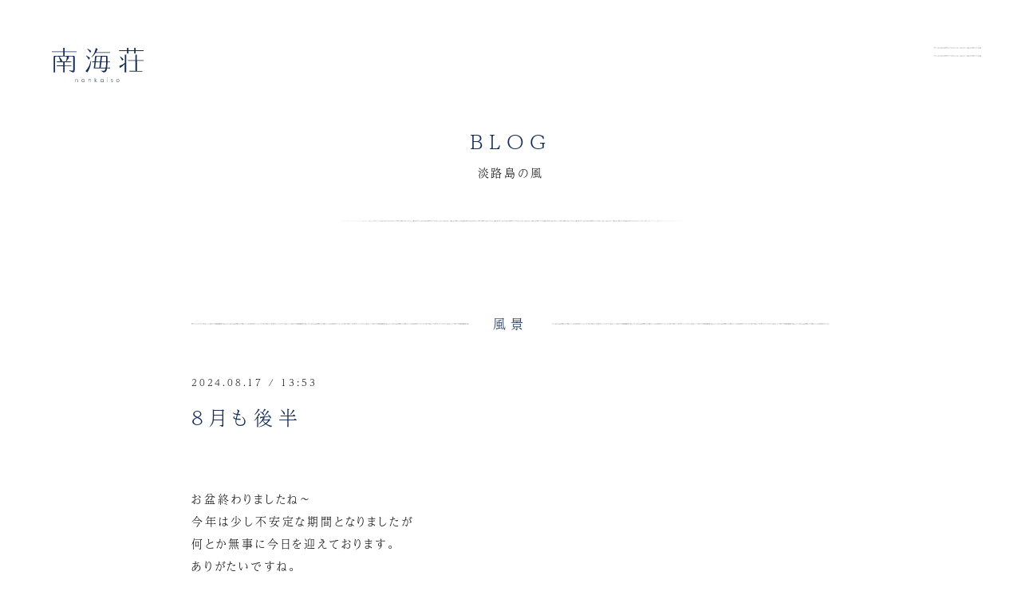

--- FILE ---
content_type: text/html; charset=UTF-8
request_url: https://nankaiso.com/blog/%E9%A2%A8%E6%99%AF/
body_size: 15869
content:

<!DOCTYPE html>
<html lang="ja">

<head>

    
<!-- Global site tag (gtag.js) - Google Analytics -->
<script async src="https://www.googletagmanager.com/gtag/js?id=G-KKNCD0XSL7"></script>
<script>
  window.dataLayer = window.dataLayer || [];
  function gtag(){dataLayer.push(arguments);}
  gtag('js', new Date());

  gtag('config', 'G-KKNCD0XSL7');
</script>

<meta name="viewport" content="width=device-width,initial-scale=1">
<title>BLOG - 淡路島の風｜南海荘</title>
<meta name="description" content="南海荘は淡路島の西南端、丸山港にある温泉・料理宿です。淡路島の風につつまれ、ゆったりしたひとときをお過ごし下さい。"/>
<meta property="og:title" content="BLOG - 淡路島の風｜南海荘"/>
<meta property="og:type" content="website"/>
<meta property="og:site_name" content="南海荘"/>

<meta property="og:url" content="https://nankaiso.com/blog/%E9%A2%A8%E6%99%AF/"/>
<meta property="og:image" content="https://nankaiso.com/assets/img/ogp.png"/>
<meta property="og:description" content="南海荘は淡路島の西南端、丸山港にある温泉・料理宿です。淡路島の風につつまれ、ゆったりしたひとときをお過ごし下さい。"/>

<link rel="icon" href="/assets/img/favicon.ico">

<script>
  (function(d) {
    var config = {
      kitId: 'ali7rdm',
      scriptTimeout: 3000,
      async: true
    },
    h=d.documentElement,t=setTimeout(function(){h.className=h.className.replace(/\bwf-loading\b/g,"")+" wf-inactive";},config.scriptTimeout),tk=d.createElement("script"),f=false,s=d.getElementsByTagName("script")[0],a;h.className+=" wf-loading";tk.src='https://use.typekit.net/'+config.kitId+'.js';tk.async=true;tk.onload=tk.onreadystatechange=function(){a=this.readyState;if(f||a&&a!="complete"&&a!="loaded")return;f=true;clearTimeout(t);try{Typekit.load(config)}catch(e){}};s.parentNode.insertBefore(tk,s)
  })(document);
</script>

<link rel="stylesheet" href="/assets/css/style.css"></style>

        <link rel='dns-prefetch' href='//s.w.org' />
<link rel="alternate" type="application/rss+xml" title="南海荘 &raquo; 風景 カテゴリーのフィード" href="https://nankaiso.com/blog/%e9%a2%a8%e6%99%af/feed/" />
		<script type="text/javascript">
			window._wpemojiSettings = {"baseUrl":"https:\/\/s.w.org\/images\/core\/emoji\/13.0.0\/72x72\/","ext":".png","svgUrl":"https:\/\/s.w.org\/images\/core\/emoji\/13.0.0\/svg\/","svgExt":".svg","source":{"concatemoji":"https:\/\/nankaiso.com\/wp\/wp-includes\/js\/wp-emoji-release.min.js?ver=5.5.5"}};
			!function(e,a,t){var n,r,o,i=a.createElement("canvas"),p=i.getContext&&i.getContext("2d");function s(e,t){var a=String.fromCharCode;p.clearRect(0,0,i.width,i.height),p.fillText(a.apply(this,e),0,0);e=i.toDataURL();return p.clearRect(0,0,i.width,i.height),p.fillText(a.apply(this,t),0,0),e===i.toDataURL()}function c(e){var t=a.createElement("script");t.src=e,t.defer=t.type="text/javascript",a.getElementsByTagName("head")[0].appendChild(t)}for(o=Array("flag","emoji"),t.supports={everything:!0,everythingExceptFlag:!0},r=0;r<o.length;r++)t.supports[o[r]]=function(e){if(!p||!p.fillText)return!1;switch(p.textBaseline="top",p.font="600 32px Arial",e){case"flag":return s([127987,65039,8205,9895,65039],[127987,65039,8203,9895,65039])?!1:!s([55356,56826,55356,56819],[55356,56826,8203,55356,56819])&&!s([55356,57332,56128,56423,56128,56418,56128,56421,56128,56430,56128,56423,56128,56447],[55356,57332,8203,56128,56423,8203,56128,56418,8203,56128,56421,8203,56128,56430,8203,56128,56423,8203,56128,56447]);case"emoji":return!s([55357,56424,8205,55356,57212],[55357,56424,8203,55356,57212])}return!1}(o[r]),t.supports.everything=t.supports.everything&&t.supports[o[r]],"flag"!==o[r]&&(t.supports.everythingExceptFlag=t.supports.everythingExceptFlag&&t.supports[o[r]]);t.supports.everythingExceptFlag=t.supports.everythingExceptFlag&&!t.supports.flag,t.DOMReady=!1,t.readyCallback=function(){t.DOMReady=!0},t.supports.everything||(n=function(){t.readyCallback()},a.addEventListener?(a.addEventListener("DOMContentLoaded",n,!1),e.addEventListener("load",n,!1)):(e.attachEvent("onload",n),a.attachEvent("onreadystatechange",function(){"complete"===a.readyState&&t.readyCallback()})),(n=t.source||{}).concatemoji?c(n.concatemoji):n.wpemoji&&n.twemoji&&(c(n.twemoji),c(n.wpemoji)))}(window,document,window._wpemojiSettings);
		</script>
		<style type="text/css">
img.wp-smiley,
img.emoji {
	display: inline !important;
	border: none !important;
	box-shadow: none !important;
	height: 1em !important;
	width: 1em !important;
	margin: 0 .07em !important;
	vertical-align: -0.1em !important;
	background: none !important;
	padding: 0 !important;
}
</style>
	<link rel='stylesheet' id='wp-block-library-css'  href='https://nankaiso.com/wp/wp-includes/css/dist/block-library/style.min.css?ver=5.5.5' type='text/css' media='all' />
<link rel="https://api.w.org/" href="https://nankaiso.com/wp-json/" /><link rel="alternate" type="application/json" href="https://nankaiso.com/wp-json/wp/v2/categories/95" /><link rel="EditURI" type="application/rsd+xml" title="RSD" href="https://nankaiso.com/wp/xmlrpc.php?rsd" />
<link rel="wlwmanifest" type="application/wlwmanifest+xml" href="https://nankaiso.com/wp/wp-includes/wlwmanifest.xml" /> 
<meta name="generator" content="WordPress 5.5.5" />
<link rel="alternate" type="application/rss+xml" title="RSS" href="https://nankaiso.com/rsslatest.xml" />    

</head>

<body>

<div id="anc-top" class="l-page-wrapper">

    
<header id="prg-header" class="header">
    <div class="header-inner">
        <div class="header-wrapper1">
            <p class="header__logo"><a href="/"><img src="/assets/img/logo.svg" alt="南海荘" /></a></p>
        <p id="prg-menu-btn" class="header__trigger"><span class="line1">MENU</span><span class="line2"></span></p>
            <div id="prg-header-menu" class="header-menu">
                <div class="header-menu-inner">
                    <ul class="header-gnav">
                        <li class="header-gnav__item"><a href="/">TOP</a></li>
                        <li class="header-gnav__item">ROOMS
                            <ul class="header-gnav2">
                                <li class="header-gnav2__item"><a href="https://nankaiso.com/rooms/onokoro/">おのころ</a></li><li class="header-gnav2__item"><a href="https://nankaiso.com/rooms/senzan/">先山</a></li><li class="header-gnav2__item"><a href="https://nankaiso.com/rooms/shimakaze/">島風</a></li>
                            </ul>
                        </li>
                        <li class="header-gnav__item"><a href="/info/">INFORMATION</a>
                            <!--<ul class="header-gnav2">
                                <li class="header-gnav2__item"><a href="/info/#anc-reserve">ご予約方法</a></li>
                                <li class="header-gnav2__item"><a href="/info/price/">料金表</a></li>
                                <li class="header-gnav2__item"><a href="/info/#anc-checkin">チェックイン・アウト</a></li>
                                <li class="header-gnav2__item"><a href="/info/#anc-meal">お食事時間</a></li>
                                <li class="header-gnav2__item"><a href="/info/#anc-cancel">キャンセルについて</a></li>
                                <li class="header-gnav2__item"><a href="/info/#anc-access">アクセス情報</a></li>
                                <li class="header-gnav2__item"><a href="/info/#anc-faq">よくある質問</a></li>
                            </ul>-->
                        </li>
                        <li class="header-gnav__item"><a href="/blog/">BLOG<span class="sub"> - 淡路島の風</span> </a></li>
                        <li class="header-gnav__item"><a href="/fun/">淡路島の楽しみ方はひとそれぞれ</a></li>
                    </ul>
                </div>
            </div>
        </div><!--//header-wrapper1-->
    </div><!--//header-inner-->
</header><!--//header-->


    <main class="l-main">


        <div class="l-width-content">


                <h1 class="heading1">
                    <span class="heading1__main">BLOG</span>
                    <span class="heading1__sub">淡路島の風</span>
                    <span class="hr"></span>
                </h1>

                        <h2 class="heading2"><span class="heading2-inner">風景</span></h2>
            
            

                

                    <div id="anc-10654" class="article-block">
                        <p class="article-block__date">2024.08.17 / 13:53</p>
                        <h2 class="article-block__heading">8月も後半</h2>

                        <div class="article">
                            
<p>お盆終わりましたね～<br>今年は少し不安定な期間となりましたが<br>何とか無事に今日を迎えております。<br>ありがたいですね。<br><br>願わくば大きな災害なく<br>ずっと平穏な日々であってほしい<br>ただ、いつかは来る<br>心構えは必要です<br>瀬戸内は大丈夫な予想ですが<br>落ち着いて高台めざしましょね～</p>



<p>そうそう、１５日は丸山の小さな花火大会がありました<br>子どもたちは、間近で見る大きな花火に興奮気味でしたよ^^<br>私はというと、なんと寝てました^^;<br>家族の晩ごはん作りながら飲んでたら<br>花火の時間にはもうぐっすり…<br>来年はカメラ用意しときますね～</p>



<figure class="wp-block-image size-large is-style-default"><img loading="lazy" width="800" height="450" src="https://nankaiso.com/wp/wp-content/uploads/2024/08/4G4A4864.jpg" alt="" class="wp-image-10655" srcset="https://nankaiso.com/wp/wp-content/uploads/2024/08/4G4A4864.jpg 800w, https://nankaiso.com/wp/wp-content/uploads/2024/08/4G4A4864-300x169.jpg 300w, https://nankaiso.com/wp/wp-content/uploads/2024/08/4G4A4864-768x432.jpg 768w" sizes="(max-width: 800px) 100vw, 800px" /><figcaption>本日仕入れ道中、何ともないいつもの風景～<br>ですが、西の風が心地よく<br>久々のクーラーなしでの仕入れ<br>窓全開で気持ちいいと思える季節になりましたね<br>（あ、朝夕限定かな…）</figcaption></figure>



<figure class="wp-block-image size-large is-style-default"><img loading="lazy" width="800" height="449" src="https://nankaiso.com/wp/wp-content/uploads/2024/08/4G4A4866.jpg" alt="" class="wp-image-10656" srcset="https://nankaiso.com/wp/wp-content/uploads/2024/08/4G4A4866.jpg 800w, https://nankaiso.com/wp/wp-content/uploads/2024/08/4G4A4866-300x168.jpg 300w, https://nankaiso.com/wp/wp-content/uploads/2024/08/4G4A4866-768x431.jpg 768w" sizes="(max-width: 800px) 100vw, 800px" /><figcaption>いつもの山道<br>夏場は緑のトンネルがありがたい<br>今日なんかは、太陽に温められた空気と<br>木陰からの冷たい空気が入り混じる<br>湿度少なく夏の終わりだと気づく瞬間でもあります。</figcaption></figure>



<figure class="wp-block-image size-large is-style-default"><img loading="lazy" width="800" height="450" src="https://nankaiso.com/wp/wp-content/uploads/2024/08/4G4A4869.jpg" alt="" class="wp-image-10657" srcset="https://nankaiso.com/wp/wp-content/uploads/2024/08/4G4A4869.jpg 800w, https://nankaiso.com/wp/wp-content/uploads/2024/08/4G4A4869-300x169.jpg 300w, https://nankaiso.com/wp/wp-content/uploads/2024/08/4G4A4869-768x432.jpg 768w" sizes="(max-width: 800px) 100vw, 800px" /><figcaption>山の笹<br>宿周辺にもたくさんあるのですが<br>この日照り続き…<br>山の木陰は植物にとっても<br>大変貴重ですね～<br><br>今日の夕陽はきれいでしょうか<br>今夜は今シーズン最後の鱧料理です</figcaption></figure>
                        </div>
                        <div class="article__category">
                            <ul class="category-hierarchy">
                                <li> - <a class="c-meta__cat c-meta__cat--main" href = "https://nankaiso.com/blog/%e9%a2%a8%e6%99%af/%e6%99%a9%e5%a4%8f/" > 晩夏</a ></li>                            </ul>
                        </div>

                    </div><!--//block-->

                

                    <div id="anc-9561" class="article-block">
                        <p class="article-block__date">2024.01.15 / 11:14</p>
                        <h2 class="article-block__heading">日々の風景</h2>

                        <div class="article">
                            
<figure class="wp-block-image size-large"><img loading="lazy" width="800" height="451" src="https://nankaiso.com/wp/wp-content/uploads/2024/01/4G4A2461.jpg" alt="" class="wp-image-9562" srcset="https://nankaiso.com/wp/wp-content/uploads/2024/01/4G4A2461.jpg 800w, https://nankaiso.com/wp/wp-content/uploads/2024/01/4G4A2461-300x169.jpg 300w, https://nankaiso.com/wp/wp-content/uploads/2024/01/4G4A2461-768x433.jpg 768w" sizes="(max-width: 800px) 100vw, 800px" /><figcaption>13日は冷たい風が吹きましたね。<br>青い空に白い雲が流れて自然はきれいだと眺めますが…<br>被災されている方々を思います。<br><br>今自分ができることは、一生懸命仕事頑張ることです。<br>が、体が充分でなければそれもできないという。。<br>年始の願い事は今年も健康で！<br>でしたが…^^;</figcaption></figure>



<figure class="wp-block-image size-large"><img loading="lazy" width="800" height="450" src="https://nankaiso.com/wp/wp-content/uploads/2024/01/4G4A2467.jpg" alt="" class="wp-image-9563" srcset="https://nankaiso.com/wp/wp-content/uploads/2024/01/4G4A2467.jpg 800w, https://nankaiso.com/wp/wp-content/uploads/2024/01/4G4A2467-300x169.jpg 300w, https://nankaiso.com/wp/wp-content/uploads/2024/01/4G4A2467-768x432.jpg 768w" sizes="(max-width: 800px) 100vw, 800px" /><figcaption>昨日は一日穏やかなお天気でしたねー。<br>絶好の旅日和でした。（あ、ご予定されてました皆様本当にすみませんでしたm(__)m）<br>健康第一！<br>ゆっくり休み、週後半に向け少しずつ始動～。</figcaption></figure>



<figure class="wp-block-image size-large"><img loading="lazy" width="800" height="448" src="https://nankaiso.com/wp/wp-content/uploads/2024/01/4G4A2468.jpg" alt="" class="wp-image-9564" srcset="https://nankaiso.com/wp/wp-content/uploads/2024/01/4G4A2468.jpg 800w, https://nankaiso.com/wp/wp-content/uploads/2024/01/4G4A2468-300x168.jpg 300w, https://nankaiso.com/wp/wp-content/uploads/2024/01/4G4A2468-768x430.jpg 768w" sizes="(max-width: 800px) 100vw, 800px" /></figure>
                        </div>
                        <div class="article__category">
                            <ul class="category-hierarchy">
                                <li><a class="c-meta__cat c-meta__cat--main" href = "https://nankaiso.com/blog/%e9%a2%a8%e6%99%af/" > 風景</a ></li>                            </ul>
                        </div>

                    </div><!--//block-->

                

                    <div id="anc-8918" class="article-block">
                        <p class="article-block__date">2023.08.25 / 20:30</p>
                        <h2 class="article-block__heading">夏の終わりを楽しむ</h2>

                        <div class="article">
                            
<p>今朝は少し雨が残っていてセミが鳴いていませんでした。<br>南風が吹いていて、とても涼しげで静かな朝でしたよ。<br><br>日中も遠くで鳴くツクツクボウシが目立ってまいりました。<br>軽トラでの仕入れもぎりぎり冷房無し窓全開でいけます。<br><br>魚はというと、ウオゼが少しサイズアップしておりました。<br>マルアジは釣りの良いのが並んでましたね。<br>もう少しすれば黄色い脂が滴る塩焼き最高の季節になります。<br>マルアジ塩焼き定食があれば必ず注文ですね！<br>まっちゃんのとことかばんちんとことかでお昼ご飯にぜひ！<br>（あ、平松食堂さんや万代さんですね^^）<br><br>明日は夏休み最後の週末です。<br>皆さん、暑い暑いとは言いながらも～<br>夏の終わりをぜひお楽しみください。<br><br>淡路島のみんなでお待ちしております^^</p>



<figure class="wp-block-image size-large"><img loading="lazy" width="800" height="449" src="https://nankaiso.com/wp/wp-content/uploads/2023/08/IMG_3760.jpg" alt="" class="wp-image-8919" srcset="https://nankaiso.com/wp/wp-content/uploads/2023/08/IMG_3760.jpg 800w, https://nankaiso.com/wp/wp-content/uploads/2023/08/IMG_3760-300x168.jpg 300w, https://nankaiso.com/wp/wp-content/uploads/2023/08/IMG_3760-768x431.jpg 768w" sizes="(max-width: 800px) 100vw, 800px" /></figure>
                        </div>
                        <div class="article__category">
                            <ul class="category-hierarchy">
                                <li> - <a class="c-meta__cat c-meta__cat--main" href = "https://nankaiso.com/blog/%e9%a2%a8%e6%99%af/%e6%99%a9%e5%a4%8f/" > 晩夏</a ></li>                            </ul>
                        </div>

                    </div><!--//block-->

                

                    <div id="anc-6973" class="article-block">
                        <p class="article-block__date">2022.07.03 / 23:29</p>
                        <h2 class="article-block__heading">夏だ！海ー！</h2>

                        <div class="article">
                            
<p>なんですね、<br>ありがたい地元の同級生^^<br><br>子供たちがこれまた同級生だったり、<br>歳が近いと、<br>‘海で泳ぐで！一緒にどお！’<br>てな感じで誘ってくれて～。<br><br>ほんま助かるわ～<br>みのりちゃんも大喜びですね^^</p>



<figure class="wp-block-image size-large"><img loading="lazy" width="800" height="449" src="https://nankaiso.com/wp/wp-content/uploads/2022/07/IMG_0637.jpg" alt="" class="wp-image-6974" srcset="https://nankaiso.com/wp/wp-content/uploads/2022/07/IMG_0637.jpg 800w, https://nankaiso.com/wp/wp-content/uploads/2022/07/IMG_0637-300x168.jpg 300w, https://nankaiso.com/wp/wp-content/uploads/2022/07/IMG_0637-768x431.jpg 768w" sizes="(max-width: 800px) 100vw, 800px" /><figcaption>宿から歩いて２分。<br>トイレなしシャワーなし<br>もちろん海の家もなし^^<br>あるのはきれいな海です。<br>今年からテトラ積み増しされて砂浜からの景色ほぼ見えませんが^^;<br>風のある日も割と穏やかにちゃぷちゃぷできます。<br>小さいお子様連れのお客さんにはちょうど良いビーチ。<br>なんもないので、その辺だけご了承くださいね～^^</figcaption></figure>



<figure class="wp-block-image size-large"><img loading="lazy" width="800" height="449" src="https://nankaiso.com/wp/wp-content/uploads/2022/07/IMG_0639.jpg" alt="" class="wp-image-6975" srcset="https://nankaiso.com/wp/wp-content/uploads/2022/07/IMG_0639.jpg 800w, https://nankaiso.com/wp/wp-content/uploads/2022/07/IMG_0639-300x168.jpg 300w, https://nankaiso.com/wp/wp-content/uploads/2022/07/IMG_0639-768x431.jpg 768w" sizes="(max-width: 800px) 100vw, 800px" /><figcaption>土曜日は常連様で皆さま鱧料理^^<br>本日日曜日は皆さまイタリアン^^<br>このメリハリが良いですね。<br>が、<br>明日は半分半分です^^;<br>が、<br>丁寧にしっかりと！<br>がんばります～～～^^</figcaption></figure>
                        </div>
                        <div class="article__category">
                            <ul class="category-hierarchy">
                                <li> - <a class="c-meta__cat c-meta__cat--main" href = "https://nankaiso.com/blog/%e9%a2%a8%e6%99%af/%e6%b5%b7%e6%b0%b4%e6%b5%b4/" > 海水浴</a ></li>                            </ul>
                        </div>

                    </div><!--//block-->

                

                    <div id="anc-1357" class="article-block">
                        <p class="article-block__date">2017.06.08 / 14:21</p>
                        <h2 class="article-block__heading">快晴の仕込みデー☆</h2>

                        <div class="article">
                            <p>雨上がりの本日は、朝から仕込みデー^^<img loading="lazy" src="https://nankaiso.com/wp/wp-content/uploads/_v1/img/img12742_4G4A0546.jpg" class="pict" alt="4G4A0546.jpg" title="4G4A0546.jpg" width="700" height="466" />途中仕入れもはさんで、引き続き仕込み^^<img loading="lazy" src="https://nankaiso.com/wp/wp-content/uploads/_v1/img/img12743_file.jpg" class="pict" alt="4G4A0548 (2).jpg" title="4G4A0548 (2).jpg" width="700" height="466" />と、言いつつ昼寝も少し…^^<br />
夕景までには仕上げよう！</p>
                        </div>
                        <div class="article__category">
                            <ul class="category-hierarchy">
                                <li><a class="c-meta__cat c-meta__cat--main" href = "https://nankaiso.com/blog/%e9%a2%a8%e6%99%af/" > 風景</a ></li>                            </ul>
                        </div>

                    </div><!--//block-->

                

                    <div id="anc-2262" class="article-block">
                        <p class="article-block__date">2015.06.01 / 10:19</p>
                        <h2 class="article-block__heading">淡い</h2>

                        <div class="article">
                            <p>今朝の紫陽花です～^^<br />
庭のあじさいですが、ほんと淡いですねぇ～^^<br />
きれいですねぇ～^^<img loading="lazy" src="https://nankaiso.com/wp/wp-content/uploads/_v1/img/img10369_007.jpg" class="pict" alt="007.jpg" title="007.jpg" width="700" height="466" />本日もさわやか快晴です！<br />
みなさん本日も気持ち良い風を感じつつ…<br />
素晴らしい一日をお過ごしください^^<br />
本日も良い旅を^^</p>
                        </div>
                        <div class="article__category">
                            <ul class="category-hierarchy">
                                <li><a class="c-meta__cat c-meta__cat--main" href = "https://nankaiso.com/blog/%e9%a2%a8%e6%99%af/" > 風景</a ></li>                            </ul>
                        </div>

                    </div><!--//block-->

                

                    <div id="anc-2261" class="article-block">
                        <p class="article-block__date">2015.06.01 / 10:18</p>
                        <h2 class="article-block__heading">月夜</h2>

                        <div class="article">
                            <p>昨夜のお客様は、月に照らされ<br />
お帰りになりました^^<img loading="lazy" src="https://nankaiso.com/wp/wp-content/uploads/_v1/img/img10368_005.jpg" class="pict" alt="005.jpg" title="005.jpg" width="466" height="700" /></p>
                        </div>
                        <div class="article__category">
                            <ul class="category-hierarchy">
                                <li><a class="c-meta__cat c-meta__cat--main" href = "https://nankaiso.com/blog/%e9%a2%a8%e6%99%af/" > 風景</a ></li>                            </ul>
                        </div>

                    </div><!--//block-->

                

                    <div id="anc-2239" class="article-block">
                        <p class="article-block__date">2015.05.20 / 00:01</p>
                        <h2 class="article-block__heading">きれいな風景</h2>

                        <div class="article">
                            <p>最高のドライブ日和！(軽トラですが^^;）<br />
無事急な予約にも快く対応していただきましたお姐さんありがとうございます^^<br />
目指すは、髪切ってくれるとこ、新井姐さんのお店H-Air(エイチエアー）へ！<br />
いざ東浦めがけてレッツゴー(一人ですが^^;）！<br />
ってね、本当に気持ちイイオープンウィンドウ(何度も言います軽トラですが^^;）で走る海岸線！<br />
なんだか昔の曲が聞きたくなって、レベッカ大音量！<br />
春の交通安全週間を意識しながら快速快適ドライブ最高～☆<br />
まだまだ収穫続くタマネギ畑や水が張られた田んぼ、<br />
道路わきに生える野草に目をやりながら、気持ちイイなぁ～って、最高です～！<br />
そんな１時間ちょっとのドライブはほんとあっという間に目的地へ～！<br />
って、そーのー前に！<br />
東浦といえばそう！気になる木になるシャルドネの木！<br />
ラ・カーサヴェッキアよねちゃんのレストラン前の畑を盗撮！いやいや観察～☆<img loading="lazy" src="https://nankaiso.com/wp/wp-content/uploads/_v1/img/img10332_006.jpg" class="pict" alt="006.jpg" title="006.jpg" width="700" height="466" />今日はお店お休みでした、こっそりとお邪魔してきましたよ～^^<br />
よねちゃん、森さん、山田さんが丹精こめて育ててらっしゃる！<br />
無事自分が植えさせていただいた木も順調に育っておりました^^<br />
何もしてないけどほんとウレシイもんですね～^^<br />
さて、髪きり髪きり！っと、またまたそーのー前に！<br />
東浦といえば、ブーランジェリ　フルールさん！<br />
ベーグル生ハムとタマネギサンド、仮屋漁港にて^^<img loading="lazy" src="https://nankaiso.com/wp/wp-content/uploads/_v1/img/img10333_010.jpg" class="pict" alt="010.jpg" title="010.jpg" width="700" height="466" />チーズのベーグルと生ハムって、飲みたくなる衝動をこらえるのヒッシデシタ^^;<br />
で！やっと到着！<br />
お店のシンボルツリー樹齢１００年オリーブの木！（わっ！タイムリー！今夜のガイヤの夜明け、このオリーブを植えた、西畠清順さん！えーちなみに、清順さん津村さんと一緒に食べに来てくれたことあるんです～！カルパッチョやばいっすねぇ～って、言っていただいたんです^^とても気さくな方でしたよ～^^）と、久住さんのベンチ！イカツイ！ヤサシイ！のコンビネーション^^<br />
で、その向こうに広がる大海原！<img loading="lazy" src="https://nankaiso.com/wp/wp-content/uploads/_v1/img/img10334_011.jpg" class="pict" alt="011.jpg" title="011.jpg" width="700" height="461" />大阪湾を見下ろす高台、このオリーブの木を見ながら感じながら切っていただく髪、ほんと最高！<br />
絶好のH-Air日和も手伝って気分上々、髪サッパリ☆<br />
新井姐さん、ええ感じにしてくれてありがとうございました！<br />
あっ、そうそうH-Airさんもヒラマツグミ設計、<br />
庭は津村造園さんなんですよ～^^<br />
皆さんも、淡路島にお越しの際は、H-Airで髪も気分も最高に^^<br />
いかがでしょうかぁ～^^<br />
って、<br />
あっ、いらっしゃいました！そんな風景に浸るこちら大阪から美容院オーナーの菅さん！<img loading="lazy" src="https://nankaiso.com/wp/wp-content/uploads/_v1/img/img10335_023.jpg" class="pict" alt="023.jpg" title="023.jpg" width="700" height="466" />初対面でしたが、名刺いただいた瞬間から‘菅’さんにヒット！<br />
なんせ菅って丸山にも多い姓で、親近感抜群！<br />
聞くところによると、大阪の菅さん、先祖はここ淡路島の岩屋の方で海賊やってたとか！<br />
夢、ロマン溢れる初対面とは思われない会話(~o~)<br />
あ～、楽しかった^^菅さん今度はぜひ淡路島の南端、南海荘にて～^^<br />
気分上々のまま、ここまで来たら寄ってかないと産直フローラルさんにてトマト購入！<br />
帰り道中の花岡農恵園花岡さんところでは、田助鴨を！<br />
そして、西村さんとこにもお邪魔して色々お話＆器も追加でお願いしてきました～！<br />
こちら五色の海！めちゃくちゃ澄んできれいな風景でしたよ～^^<br />
<img loading="lazy" src="https://nankaiso.com/wp/wp-content/uploads/_v1/img/img10336_033.jpg" class="pict" alt="033.jpg" title="033.jpg" width="700" height="466" />そうそう、家具の片山君とこにも寄って、鍋敷き作って！ってお願いもしました^^<br />
デザインはお任せ☆<br />
西村さんの土鍋で淡路牛の鍋敷きです！楽しみですねぇ～～^^<br />
さて、家に帰って家族で久々夕食！<br />
試飲も兼ねて、マルカートのピノネロ(ピノノワール）がぶ飲み^^<br />
夕刻の陽を浴びて…<img loading="lazy" src="https://nankaiso.com/wp/wp-content/uploads/_v1/img/img10337_040.jpg" class="pict" alt="040.jpg" title="040.jpg" width="700" height="466" />テイスティングコメント<br />
赤いチェリーの色調に少し柿のようなニュアンスもある野性味溢れた果実の味わい。<br />
だそうです^^<br />
とても優しい感じ、ミディアムボディでうちの魚料理とも好相性☆<br />
ワイン、色々増やしていきたいと思っています！<br />
差し込むオレンジ色にたまらず電線無視して撮影、我が家からの夕景^^<br />
ちなみにみのりもおもちゃのカメラで一緒に撮影^^<img loading="lazy" src="https://nankaiso.com/wp/wp-content/uploads/_v1/img/img10338_043.jpg" class="pict" alt="043.jpg" title="043.jpg" width="700" height="466" />こちらは用事で向かった南海荘玄関先より…<img loading="lazy" src="https://nankaiso.com/wp/wp-content/uploads/_v1/img/img10339_050.jpg" class="pict" alt="050.jpg" title="050.jpg" width="700" height="466" />厨房からは…<img loading="lazy" src="https://nankaiso.com/wp/wp-content/uploads/_v1/img/img10340_053.jpg" class="pict" alt="053.jpg" title="053.jpg" width="700" height="466" />帰りの幼稚園前。<img loading="lazy" src="https://nankaiso.com/wp/wp-content/uploads/_v1/img/img10341_056.jpg" class="pict" alt="056.jpg" title="056.jpg" width="700" height="466" />風景にたくさんの方々、ありがとうございました！<br />
とてもきれいな一日でした！<br />
今日感じたことすべてが血となり肉となり自分の体を作り流れます！<br />
明日からもがんばれそう！がんばります^^</p>
                        </div>
                        <div class="article__category">
                            <ul class="category-hierarchy">
                                <li><a class="c-meta__cat c-meta__cat--main" href = "https://nankaiso.com/blog/%e9%a2%a8%e6%99%af/" > 風景</a ></li>                            </ul>
                        </div>

                    </div><!--//block-->

                

                    <div id="anc-3516" class="article-block">
                        <p class="article-block__date">2013.11.21 / 00:46</p>
                        <h2 class="article-block__heading">本日の風景</h2>

                        <div class="article">
                            <p>本日の風景です^^<br />
柴山さんにお誘いいただいてピザパーティー☆<br />
ピッツァは、ピザ丸の西尾さんが担当の贅沢なパーティーでしたよ！<br />
3代目は、丸山の天鯛を！<br />
柴山奥さんの手料理も美味しく頂きました^^<br />
どいちなつさんのナッツ類をメープルシロップで絡めたやつも☆<br />
焚き火であったか美味しい時間でした^^<br />
あっ、もちろん次回のイベントのお話も！<br />
ヒラマツ君もいましたよ^^<br />
次回イベントは、ヒラマツ君とこ<a href="http://5-233.net/index.html" target="_blank" rel="noopener noreferrer">233</a>です！<img loading="lazy" src="https://nankaiso.com/wp/wp-content/uploads/_v1/img/img8387_001.jpg" class="pict" alt="001.jpg" title="001.jpg" width="660" height="440" /><img loading="lazy" src="https://nankaiso.com/wp/wp-content/uploads/_v1/img/img8388_005.jpg" class="pict" alt="005.jpg" title="005.jpg" width="660" height="440" /><img loading="lazy" src="https://nankaiso.com/wp/wp-content/uploads/_v1/img/img8389_006.jpg" class="pict" alt="006.jpg" title="006.jpg" width="660" height="440" /><img loading="lazy" src="https://nankaiso.com/wp/wp-content/uploads/_v1/img/img8390_009.jpg" class="pict" alt="009.jpg" title="009.jpg" width="660" height="440" /><img loading="lazy" src="https://nankaiso.com/wp/wp-content/uploads/_v1/img/img8391_014.jpg" class="pict" alt="014.jpg" title="014.jpg" width="660" height="440" /><img loading="lazy" src="https://nankaiso.com/wp/wp-content/uploads/_v1/img/img8392_021.jpg" class="pict" alt="021.jpg" title="021.jpg" width="660" height="440" /><img loading="lazy" src="https://nankaiso.com/wp/wp-content/uploads/_v1/img/img8393_024.jpg" class="pict" alt="024.jpg" title="024.jpg" width="433" height="650" /><img loading="lazy" src="https://nankaiso.com/wp/wp-content/uploads/_v1/img/img8394_026.jpg" class="pict" alt="026.jpg" title="026.jpg" width="660" height="440" /><img loading="lazy" src="https://nankaiso.com/wp/wp-content/uploads/_v1/img/img8395_028.jpg" class="pict" alt="028.jpg" title="028.jpg" width="660" height="440" />帰りに見た木場海岸からの風景も素晴らしかったです！<img loading="lazy" src="https://nankaiso.com/wp/wp-content/uploads/_v1/img/img8396_045.jpg" class="pict" alt="045.jpg" title="045.jpg" width="660" height="440" /><img loading="lazy" src="https://nankaiso.com/wp/wp-content/uploads/_v1/img/img8397_046.jpg" class="pict" alt="046.jpg" title="046.jpg" width="660" height="440" /><img loading="lazy" src="https://nankaiso.com/wp/wp-content/uploads/_v1/img/img8400_047.jpg" class="pict" alt="047.jpg" title="047.jpg" width="660" height="440" /><img loading="lazy" src="https://nankaiso.com/wp/wp-content/uploads/_v1/img/img8401_049.jpg" class="pict" alt="049.jpg" title="049.jpg" width="433" height="650" /></p>
                        </div>
                        <div class="article__category">
                            <ul class="category-hierarchy">
                                <li><a class="c-meta__cat c-meta__cat--main" href = "https://nankaiso.com/blog/%e9%a2%a8%e6%99%af/" > 風景</a ></li>                            </ul>
                        </div>

                    </div><!--//block-->

                

                    <div id="anc-3085" class="article-block">
                        <p class="article-block__date">2013.03.17 / 03:21</p>
                        <h2 class="article-block__heading">自然から頂く素材　行動も含めてすごくシンプルですごくいい！</h2>

                        <div class="article">
                            <p>タネツケバナって、意外とどこにでも咲いている野草なんですが、<br />
その咲いている場所が問題なのです！<br />
田んぼの畦なんかに群集しておりますが、<br />
ただ、農薬を使用されていないポイントを探すのが大変で。<br />
食べると、クレソンに似た爽やかなシゲキ！<br />
本当にこの時期でしか味わえない季節感満天な素材です。<br />
明日は、カルパッチョに添える予定！<br />
どうぞ皆さんお楽しみくださいね^^<img loading="lazy" src="https://nankaiso.com/wp/wp-content/uploads/_v1/img/img7359_016.jpg" class="pict" alt="016.jpg" title="016.jpg" width="650" height="433" />仕入れの帰りに見下ろした丸山海岸の高台より。<br />
ウミウが獲物を探しながら泳いでおりました。<br />
一緒や^^</p>
                        </div>
                        <div class="article__category">
                            <ul class="category-hierarchy">
                                <li><a class="c-meta__cat c-meta__cat--main" href = "https://nankaiso.com/blog/%e9%a2%a8%e6%99%af/" > 風景</a ></li>                            </ul>
                        </div>

                    </div><!--//block-->

                
                    <div class="pagination">
                        <span aria-current="page" class="page-numbers current"><p class="pagination__page"><span>1</span></p></span>
<a class="page-numbers" href="https://nankaiso.com/blog/%E9%A2%A8%E6%99%AF/page/2/"><p class="pagination__page"><span>2</span></p></a>
<a class="next page-numbers" href="https://nankaiso.com/blog/%E9%A2%A8%E6%99%AF/page/2/"><p class="pagination__next">&gt;</p></a>
                    </div><!-- //pagination -->

                

        </div><!--//l-contents-->


        <div class="category">
            <h3 class="heading3">CATEGORY</h3>
            <div class="category-container">
                <ul class="category__list">
                    <li><a href="https://nankaiso.com/blog/3%e5%b9%b4%e3%81%a8%e3%82%89%e3%81%b5%e3%81%90/">3年とらふぐ</a></li><li><a href="https://nankaiso.com/blog/%e3%82%a2%e3%83%af%e3%82%a4%e3%83%81%ef%bc%81/">アワイチ！</a></li><li><a href="https://nankaiso.com/blog/%e3%82%a4%e3%83%99%e3%83%b3%e3%83%88/">イベント</a></li><li><a href="https://nankaiso.com/blog/%e3%81%8a%e5%95%8f%e3%81%84%e5%90%88%e3%82%8f%e3%81%9b/">お問い合わせ</a></li><li><a href="https://nankaiso.com/blog/%e3%81%8a%e5%95%8f%e3%81%84%e5%90%88%e3%82%8f%e3%81%9b-%e4%ba%88%e7%b4%84/">お問い合わせ &gt; 予約</a></li><li><a href="https://nankaiso.com/blog/%e3%81%8a%e5%ae%a2%e6%a7%98/">お客様</a></li><li><a href="https://nankaiso.com/blog/%e3%83%aa%e3%83%8b%e3%83%a5%e3%83%bc%e3%82%a2%e3%83%ab/%e3%81%8a%e6%89%8b%e5%85%a5%e3%82%8c/">お手入れ</a></li><li><a href="https://nankaiso.com/blog/%e3%81%8a%e6%94%af%e6%89%95%e6%96%b9%e6%b3%95%e3%81%ab%e3%81%a4%e3%81%84%e3%81%a6/">お支払方法について</a></li><li><a href="https://nankaiso.com/blog/%e6%96%99%e7%90%86/%e3%81%8a%e7%9b%86/">お盆</a></li><li><a href="https://nankaiso.com/blog/%e3%81%8a%e7%9f%a5%e3%82%89%e3%81%9b/">お知らせ</a></li><li><a href="https://nankaiso.com/blog/%e3%81%8a%e8%8c%b6%e8%8f%93%e5%ad%90/">お茶菓子</a></li><li><a href="https://nankaiso.com/blog/%e3%82%af%e3%83%aa%e3%82%b9%e3%83%9e%e3%82%b9/">クリスマス</a></li><li><a href="https://nankaiso.com/blog/%e9%a2%a8%e6%99%af-%e5%85%88%e5%b1%b1%e3%81%ae%e9%96%93%e3%82%88%e3%82%8a/%e3%83%86%e3%83%a9%e3%82%b9%e3%82%88%e3%82%8a/">テラスより</a></li><li><a href="https://nankaiso.com/blog/%e3%81%b2%e3%81%a8/">ひと</a></li><li><a href="https://nankaiso.com/blog/%e3%81%b2%e3%81%a8%e3%82%8a%e3%81%94%e3%81%a8%e3%81%ae%e3%82%88%e3%81%86%e3%81%aa%e3%82%82%e3%81%ae/">ひとりごとのようなもの</a></li><li><a href="https://nankaiso.com/blog/%e3%81%b2%e3%81%a8%e3%82%8a%e3%81%94%e3%81%a8%e3%81%ae%e3%82%88%e3%81%86%e3%81%aa%e3%82%82%e3%81%ae-%e3%81%a1%e3%82%87%e3%81%a3%e3%81%a8%e4%b8%80%e6%81%af/">ひとりごとのようなもの &gt; ちょっと一息</a></li><li><a href="https://nankaiso.com/blog/%e3%81%bf%e3%81%a4%e3%81%b0%e3%81%a1/">みつばち</a></li><li><a href="https://nankaiso.com/blog/%e3%82%88%e3%82%8a%e3%81%82%e3%81%84/">よりあい</a></li><li><a href="https://nankaiso.com/blog/%e3%82%88%e3%82%8a%e3%81%82%e3%81%84-%e3%81%84%e3%81%a8%e3%81%93%e4%bc%9a/">よりあい &gt; いとこ会</a></li><li><a href="https://nankaiso.com/blog/%e3%82%88%e3%82%8a%e3%81%82%e3%81%84-%e3%83%8f%e3%83%81%e3%83%9f%e3%83%84%e3%82%af%e3%83%a9%e3%83%96/">よりあい &gt; ハチミツクラブ</a></li><li><a href="https://nankaiso.com/blog/%e3%82%88%e3%82%8a%e3%81%82%e3%81%84-%e3%83%af%e3%82%a4%e3%83%b3%e4%bc%9a/">よりあい &gt; ワイン会</a></li><li><a href="https://nankaiso.com/blog/%e3%83%aa%e3%83%8b%e3%83%a5%e3%83%bc%e3%82%a2%e3%83%ab/">リニューアル</a></li><li><a href="https://nankaiso.com/blog/%e3%83%aa%e3%83%8b%e3%83%a5%e3%83%bc%e3%82%a2%e3%83%ab-%e3%81%8a%e6%89%8b%e5%85%a5%e3%82%8c/">リニューアル &gt; お手入れ</a></li><li><a href="https://nankaiso.com/blog/%e3%83%aa%e3%83%8b%e3%83%a5%e3%83%bc%e3%82%a2%e3%83%ab-%e6%89%93%e3%81%a1%e5%90%88%e3%82%8f%e3%81%9b/">リニューアル &gt; 打ち合わせ</a></li><li><a href="https://nankaiso.com/blog/%e3%83%af%e3%82%a4%e3%83%b3/">ワイン</a></li><li><a href="https://nankaiso.com/blog/%e4%b8%b8%e5%b1%b1%e3%81%ae%e3%81%93%e3%81%a8/">丸山のこと</a></li><li><a href="https://nankaiso.com/blog/%e4%bc%91%e6%97%a5/">休日</a></li><li><a href="https://nankaiso.com/blog/%e3%83%aa%e3%83%8b%e3%83%a5%e3%83%bc%e3%82%a2%e3%83%ab/%e5%86%8d%e9%96%8b%e3%81%ab%e5%90%91%e3%81%91%e3%81%a6/">再開に向けて</a></li><li><a href="https://nankaiso.com/blog/%e5%8f%96%e6%9d%90/">取材</a></li><li><a href="https://nankaiso.com/blog/%e5%9c%b0%e5%85%83/">地元</a></li><li><a href="https://nankaiso.com/blog/%e5%9c%b0%e9%85%92/">地酒</a></li><li><a href="https://nankaiso.com/blog/%e5%a4%a9%e7%84%b6%e3%83%88%e3%83%a9%e3%83%95%e3%82%b0/">天然トラフグ</a></li><li><a href="https://nankaiso.com/blog/%e5%ae%b6%e6%97%8f/">家族</a></li><li><a href="https://nankaiso.com/blog/%e5%ae%b6%e6%97%8f-%e3%81%8a%e6%89%8b%e4%bc%9d%e3%81%84/">家族 &gt; お手伝い</a></li><li><a href="https://nankaiso.com/blog/%e5%ae%b6%e6%97%8f-%e3%81%94%e3%81%af%e3%82%93/">家族 &gt; ごはん</a></li><li><a href="https://nankaiso.com/blog/%e5%ae%b6%e6%97%8f-%e6%9c%aa%e6%9d%a5%e3%81%ae%e5%b7%a8%e5%8c%a0%e2%98%86/">家族 &gt; 未来の巨匠☆</a></li><li><a href="https://nankaiso.com/blog/%e5%b0%8f%e3%81%95%e3%81%aa%e7%95%91/">小さな畑</a></li><li><a href="https://nankaiso.com/blog/%e5%b0%8f%e3%81%95%e3%81%aa%e7%95%91-%e6%9c%ac%e5%ae%b6%e3%81%ae%e7%95%91/">小さな畑 &gt; 本家の畑</a></li><li><a href="https://nankaiso.com/blog/%e5%b9%b3%e6%97%a5%e9%99%90%e5%ae%9a/">平日限定</a></li><li><a href="https://nankaiso.com/blog/%e5%b9%b3%e6%97%a5%e9%99%90%e5%ae%9a-good-morning/">平日限定 &gt; good morning</a></li><li><a href="https://nankaiso.com/blog/%e5%b9%b3%e6%97%a5%e9%99%90%e5%ae%9a-%e3%81%8a%e3%81%b2%e3%82%8b/">平日限定 &gt; おひる</a></li><li><a href="https://nankaiso.com/blog/%e5%b9%b3%e6%97%a5%e9%99%90%e5%ae%9a-%e3%81%8a%e3%81%bf%e3%82%84%e3%81%92%e6%96%99%e7%90%86/">平日限定 &gt; おみやげ料理</a></li><li><a href="https://nankaiso.com/blog/%e5%b9%b3%e6%97%a5%e9%99%90%e5%ae%9a-%e3%81%8a%e7%a5%9d%e3%81%84/">平日限定 &gt; お祝い</a></li><li><a href="https://nankaiso.com/blog/%e5%b9%b3%e6%97%a5%e9%99%90%e5%ae%9a-%e3%81%8a%e8%82%89/">平日限定 &gt; お肉</a></li><li><a href="https://nankaiso.com/blog/%e5%b9%b3%e6%97%a5%e9%99%90%e5%ae%9a-%e3%81%8a%e9%87%8e%e8%8f%9c/">平日限定 &gt; お野菜</a></li><li><a href="https://nankaiso.com/blog/%e5%b9%b3%e6%97%a5%e9%99%90%e5%ae%9a-%e3%82%ab%e3%83%ab%e3%83%91%e3%83%83%e3%83%81%e3%83%a7%e3%83%bb%e3%82%bf%e3%83%ab%e3%82%bf%e3%83%ab/">平日限定 &gt; カルパッチョ・タルタル</a></li><li><a href="https://nankaiso.com/blog/%e5%b9%b3%e6%97%a5%e9%99%90%e5%ae%9a-%e3%82%b9%e3%83%bc%e3%83%97/">平日限定 &gt; スープ</a></li><li><a href="https://nankaiso.com/blog/%e5%b9%b3%e6%97%a5%e9%99%90%e5%ae%9a-%e3%83%87%e3%82%b6%e3%83%bc%e3%83%88/">平日限定 &gt; デザート</a></li><li><a href="https://nankaiso.com/blog/%e5%b9%b3%e6%97%a5%e9%99%90%e5%ae%9a-%e3%83%91%e3%82%b9%e3%82%bf/">平日限定 &gt; パスタ</a></li><li><a href="https://nankaiso.com/blog/%e5%b9%b3%e6%97%a5%e9%99%90%e5%ae%9a-%e3%83%91%e3%83%b3/">平日限定 &gt; パン</a></li><li><a href="https://nankaiso.com/blog/%e5%b9%b3%e6%97%a5%e9%99%90%e5%ae%9a-%e3%81%b2%e3%81%a8%e3%81%8f%e3%81%a1%e3%83%91%e3%82%b9%e3%82%bf/">平日限定 &gt; ひとくちパスタ</a></li><li><a href="https://nankaiso.com/blog/%e5%b9%b3%e6%97%a5%e9%99%90%e5%ae%9a-%e3%83%aa%e3%82%be%e3%83%83%e3%83%88/">平日限定 &gt; リゾット</a></li><li><a href="https://nankaiso.com/blog/%e5%b9%b3%e6%97%a5%e9%99%90%e5%ae%9a-%e4%b8%80%e5%8f%a3%e6%8f%a1%e3%82%8a/">平日限定 &gt; 一口握り</a></li><li><a href="https://nankaiso.com/blog/%e5%b9%b3%e6%97%a5%e9%99%90%e5%ae%9a-%e5%86%ac%e8%87%b3/">平日限定 &gt; 冬至</a></li><li><a href="https://nankaiso.com/blog/%e5%b9%b3%e6%97%a5%e9%99%90%e5%ae%9a-%e5%92%8c/">平日限定 &gt; 和</a></li><li><a href="https://nankaiso.com/blog/%e5%b9%b3%e6%97%a5%e9%99%90%e5%ae%9a-%e9%ad%9a%e6%96%99%e7%90%86/">平日限定 &gt; 魚料理</a></li><li><a href="https://nankaiso.com/blog/%e6%83%b3%e3%81%86%e3%81%93%e3%81%a8/">想うこと</a></li><li><a href="https://nankaiso.com/blog/%e3%83%aa%e3%83%8b%e3%83%a5%e3%83%bc%e3%82%a2%e3%83%ab/%e6%89%93%e3%81%a1%e5%90%88%e3%82%8f%e3%81%9b/">打ち合わせ</a></li><li><a href="https://nankaiso.com/blog/%e6%8e%b2%e8%bc%89%e3%81%97%e3%81%a6%e3%81%84%e3%81%9f%e3%81%a0%e3%81%8d%e3%81%be%e3%81%97%e3%81%9f%ef%bc%81/">掲載していただきました！</a></li><li><a href="https://nankaiso.com/blog/%e6%96%99%e7%90%86/">料理</a></li><li><a href="https://nankaiso.com/blog/%e6%96%99%e7%90%86-%e3%82%a2%e3%83%86/">料理 &gt; アテ</a></li><li><a href="https://nankaiso.com/blog/%e6%96%99%e7%90%86-%e3%81%8a%e3%82%84%e3%81%a4/">料理 &gt; おやつ</a></li><li><a href="https://nankaiso.com/blog/%e6%96%99%e7%90%86-%e3%81%8a%e5%9c%9f%e7%94%a3/">料理 &gt; お土産</a></li><li><a href="https://nankaiso.com/blog/%e6%96%99%e7%90%86-%e3%81%8a%e7%a5%9d%e3%81%84/">料理 &gt; お祝い</a></li><li><a href="https://nankaiso.com/blog/%e6%96%99%e7%90%86-%e3%81%8a%e8%82%89/">料理 &gt; お肉</a></li><li><a href="https://nankaiso.com/blog/%e6%96%99%e7%90%86-%e3%82%b8%e3%83%93%e3%82%a8/">料理 &gt; ジビエ</a></li><li><a href="https://nankaiso.com/blog/%e6%96%99%e7%90%86-%e3%83%89%e3%83%aa%e3%83%b3%e3%82%af/">料理 &gt; ドリンク</a></li><li><a href="https://nankaiso.com/blog/%e6%96%99%e7%90%86-%e5%86%8d%e9%96%8b%e3%81%ab%e5%90%91%e3%81%91%e3%81%a6/">料理 &gt; 再開に向けて</a></li><li><a href="https://nankaiso.com/blog/%e6%96%99%e7%90%86-%e5%86%ac/">料理 &gt; 冬</a></li><li><a href="https://nankaiso.com/blog/%e6%96%99%e7%90%86-%e5%88%9d%e5%a4%8f/">料理 &gt; 初夏</a></li><li><a href="https://nankaiso.com/blog/%e6%96%99%e7%90%86-%e5%88%9d%e7%a7%8b/">料理 &gt; 初秋</a></li><li><a href="https://nankaiso.com/blog/%e6%96%99%e7%90%86-%e5%a4%8f/">料理 &gt; 夏</a></li><li><a href="https://nankaiso.com/blog/%e6%96%99%e7%90%86-%e5%ae%b6%e6%97%8f%e3%81%a7/">料理 &gt; 家族で</a></li><li><a href="https://nankaiso.com/blog/%e6%96%99%e7%90%86-%e6%98%a5/">料理 &gt; 春</a></li><li><a href="https://nankaiso.com/blog/%e6%96%99%e7%90%86-%e6%99%a9%e5%a4%8f/">料理 &gt; 晩夏</a></li><li><a href="https://nankaiso.com/blog/%e6%96%99%e7%90%86-%e6%99%a9%e7%a7%8b/">料理 &gt; 晩秋</a></li><li><a href="https://nankaiso.com/blog/%e6%96%99%e7%90%86-%e6%9c%9d%e9%a3%9f/">料理 &gt; 朝食</a></li><li><a href="https://nankaiso.com/blog/%e6%96%99%e7%90%86-%e6%a2%85%e9%9b%a8/">料理 &gt; 梅雨</a></li><li><a href="https://nankaiso.com/blog/%e6%96%99%e7%90%86-%e7%a7%8b/">料理 &gt; 秋</a></li><li><a href="https://nankaiso.com/blog/%e6%96%99%e7%90%86-%e8%b3%84%e3%81%84/">料理 &gt; 賄い</a></li><li><a href="https://nankaiso.com/blog/%e6%96%99%e7%90%86-%e8%bf%bd%e5%8a%a0%e6%96%99%e7%90%86/">料理 &gt; 追加料理</a></li><li><a href="https://nankaiso.com/blog/%e6%96%99%e7%90%86-%e9%87%a3%e3%81%a3%e3%81%a6%e3%81%8d%e3%81%9f%e3%82%88%e3%83%bc%ef%bc%81/">料理 &gt; 釣ってきたよー！</a></li><li><a href="https://nankaiso.com/blog/%e6%97%85%e3%81%a3%e3%81%a6/">旅って</a></li><li><a href="https://nankaiso.com/blog/%e6%97%85%e3%81%ae%e6%80%9d%e3%81%84%e5%87%ba%e3%81%ab%ef%bc%81/">旅の思い出に！</a></li><li><a href="https://nankaiso.com/blog/%e6%97%a5%e3%80%85%e3%81%ae%e3%81%93%e3%81%a8/">日々のこと</a></li><li><a href="https://nankaiso.com/blog/%e6%97%a5%e6%9c%ac%e9%85%92/">日本酒</a></li><li><a href="https://nankaiso.com/blog/%e6%97%a9%e6%98%a5/">早春</a></li><li><a href="https://nankaiso.com/blog/%e9%a2%a8%e6%99%af/%e6%99%a9%e5%a4%8f/">晩夏</a></li><li><a href="https://nankaiso.com/blog/uncategorized/">未分類</a></li><li><a href="https://nankaiso.com/blog/%e9%a2%a8%e6%99%af/%e6%b5%b7%e6%b0%b4%e6%b5%b4/">海水浴</a></li><li><a href="https://nankaiso.com/blog/%e6%b7%a1%e8%b7%af%e5%b3%b6%e7%b4%a0%e9%ba%ba/">淡路島素麺</a></li><li><a href="https://nankaiso.com/blog/%e7%81%bd%e5%ae%b3/">災害</a></li><li><a href="https://nankaiso.com/blog/%e7%89%b9%e5%88%a5%e5%ae%a4%e3%80%80%e3%81%8a%e3%81%ae%e3%81%93%e3%82%8d/">特別室　おのころ</a></li><li><a href="https://nankaiso.com/blog/%e7%89%b9%e5%88%a5%e5%ae%a4%e3%80%80%e5%b3%b6%e9%a2%a8/">特別室　島風</a></li><li><a href="https://nankaiso.com/blog/%e7%a0%94%e4%bf%ae/">研修</a></li><li><a href="https://nankaiso.com/blog/%e7%a9%ba%e5%ae%a4%e9%80%9f%e5%a0%b1%ef%bc%81/">空室速報！</a></li><li><a href="https://nankaiso.com/blog/%e7%be%8e%e5%91%b3%e3%81%97%e3%81%84%e3%81%8a%e5%ba%97/">美味しいお店</a></li><li><a href="https://nankaiso.com/blog/%e7%be%8e%e5%91%b3%e3%81%97%e3%81%84%e3%81%8a%e5%ba%97-%e5%b7%a8%e5%8c%a0/">美味しいお店 &gt; 巨匠</a></li><li><a href="https://nankaiso.com/blog/%e7%be%8e%e5%91%b3%e3%81%97%e3%81%84%e3%81%8a%e5%ba%97-%e6%80%9d%e3%81%84%e5%87%ba%e3%81%ae%e5%ba%97/">美味しいお店 &gt; 思い出の店</a></li><li><a href="https://nankaiso.com/blog/%e7%be%8e%e5%91%b3%e3%81%97%e3%81%84%e3%81%ae%e5%a6%84%e6%83%b3/">美味しいの妄想</a></li><li><a href="https://nankaiso.com/blog/%e8%a6%8b%e7%bf%92%e3%81%84/">見習い</a></li><li><a href="https://nankaiso.com/blog/%e8%bf%bd%e5%8a%a0%e6%96%99%e7%90%86/">追加料理</a></li><li><a href="https://nankaiso.com/blog/%e9%80%81%e8%bf%8e%e3%81%ab%e3%81%a4%e3%81%84%e3%81%a6/">送迎について</a></li><li><a href="https://nankaiso.com/blog/%e9%80%b1%e6%9c%ab%e3%81%a7%e3%82%82%e3%82%a4%e3%82%bf%e3%83%aa%e3%82%a2%e3%83%b3/">週末でもイタリアン</a></li><li><a href="https://nankaiso.com/blog/%e9%a2%a8%e6%99%af/">風景</a></li><li><a href="https://nankaiso.com/blog/%e9%a2%a8%e6%99%af-%e3%81%8a%e3%81%ae%e3%81%93%e3%82%8d%e3%81%ae%e9%96%93%e3%82%88%e3%82%8a/">風景 &gt; おのころの間より</a></li><li><a href="https://nankaiso.com/blog/%e9%a2%a8%e6%99%af-%e3%81%8a%e6%ad%a3%e6%9c%88/">風景 &gt; お正月</a></li><li><a href="https://nankaiso.com/blog/%e9%a2%a8%e6%99%af-%e3%81%8a%e7%9b%86/">風景 &gt; お盆</a></li><li><a href="https://nankaiso.com/blog/%e9%a2%a8%e6%99%af-%e3%81%95%e3%82%93%e3%81%bd/">風景 &gt; さんぽ</a></li><li><a href="https://nankaiso.com/blog/%e9%a2%a8%e6%99%af-%e3%81%97%e3%82%89%e3%82%86%e3%81%8d%e3%81%ae%e9%96%93%e3%82%88%e3%82%8a/">風景 &gt; しらゆきの間より</a></li><li><a href="https://nankaiso.com/blog/%e9%a2%a8%e6%99%af-%e3%81%bf%e3%81%8f%e3%81%be%e3%81%ae%e9%96%93%e3%82%88%e3%82%8a/">風景 &gt; みくまの間より</a></li><li><a href="https://nankaiso.com/blog/%e9%a2%a8%e6%99%af-%e3%82%82%e3%81%8c%e3%81%bf%e3%81%ae%e9%96%93%e3%82%88%e3%82%8a/">風景 &gt; もがみの間より</a></li><li><a href="https://nankaiso.com/blog/%e9%a2%a8%e6%99%af-%e4%bb%95%e5%85%a5%e3%82%8c/">風景 &gt; 仕入れ</a></li><li><a href="https://nankaiso.com/blog/%e9%a2%a8%e6%99%af-%e4%bb%95%e8%be%bc%e3%81%bf/">風景 &gt; 仕込み</a></li><li><a href="https://nankaiso.com/blog/%e9%a2%a8%e6%99%af-%e5%85%88%e5%b1%b1%e3%81%ae%e9%96%93%e3%82%88%e3%82%8a/">風景 &gt; 先山の間より</a></li><li><a href="https://nankaiso.com/blog/%e9%a2%a8%e6%99%af-%e5%86%8d%e9%96%8b%e3%81%ab%e5%90%91%e3%81%91%e3%81%a6/">風景 &gt; 再開に向けて</a></li><li><a href="https://nankaiso.com/blog/%e9%a2%a8%e6%99%af-%e5%86%ac/">風景 &gt; 冬</a></li><li><a href="https://nankaiso.com/blog/%e9%a2%a8%e6%99%af-%e5%8e%a8%e6%88%bf%e3%81%8b%e3%82%89%e3%81%ae%e9%a2%a8%e6%99%af/">風景 &gt; 厨房からの風景</a></li><li><a href="https://nankaiso.com/blog/%e9%a2%a8%e6%99%af-%e5%8f%b0%e9%a2%a8/">風景 &gt; 台風</a></li><li><a href="https://nankaiso.com/blog/%e9%a2%a8%e6%99%af-%e5%99%a8/">風景 &gt; 器</a></li><li><a href="https://nankaiso.com/blog/%e9%a2%a8%e6%99%af-%e5%a4%8f/">風景 &gt; 夏</a></li><li><a href="https://nankaiso.com/blog/%e9%a2%a8%e6%99%af-%e5%a4%95%e6%99%af/">風景 &gt; 夕景</a></li><li><a href="https://nankaiso.com/blog/%e9%a2%a8%e6%99%af-%e5%b3%b6%e9%a2%a8%e3%81%ae%e9%96%93%e3%82%88%e3%82%8a/">風景 &gt; 島風の間より</a></li><li><a href="https://nankaiso.com/blog/%e9%a2%a8%e6%99%af-%e5%b9%b4%e3%81%ae%e7%80%ac/">風景 &gt; 年の瀬</a></li><li><a href="https://nankaiso.com/blog/%e9%a2%a8%e6%99%af-%e6%97%a9%e6%98%a5/">風景 &gt; 早春</a></li><li><a href="https://nankaiso.com/blog/%e9%a2%a8%e6%99%af-%e6%98%a5/">風景 &gt; 春</a></li><li><a href="https://nankaiso.com/blog/%e9%a2%a8%e6%99%af-%e6%99%a9%e7%a7%8b%e3%83%bb%e5%88%9d%e5%86%ac/">風景 &gt; 晩秋・初冬</a></li><li><a href="https://nankaiso.com/blog/%e9%a2%a8%e6%99%af-%e6%a2%85%e9%9b%a8/">風景 &gt; 梅雨</a></li><li><a href="https://nankaiso.com/blog/%e9%a2%a8%e6%99%af-%e6%b8%a6%e6%bd%ae%e3%81%ae%e9%96%93%e3%83%99%e3%83%a9%e3%83%b3%e3%83%80%e3%82%88%e3%82%8a/">風景 &gt; 渦潮の間ベランダより</a></li><li><a href="https://nankaiso.com/blog/%e9%a2%a8%e6%99%af-%e6%b8%a6%e6%bd%ae%e3%81%ae%e9%96%93%e3%82%88%e3%82%8a/">風景 &gt; 渦潮の間より</a></li><li><a href="https://nankaiso.com/blog/%e9%a2%a8%e6%99%af-%e6%bc%81%e6%b8%af/">風景 &gt; 漁港</a></li><li><a href="https://nankaiso.com/blog/%e9%a2%a8%e6%99%af-%e7%94%9f%e7%94%a3%e5%9c%b0/">風景 &gt; 生産地</a></li><li><a href="https://nankaiso.com/blog/%e9%a2%a8%e6%99%af-%e7%a5%ad%e3%82%8a/">風景 &gt; 祭り</a></li><li><a href="https://nankaiso.com/blog/%e9%a2%a8%e6%99%af-%e7%a7%8b/">風景 &gt; 秋</a></li><li><a href="https://nankaiso.com/blog/%e9%a2%a8%e6%99%af-%e7%be%8e%e5%91%b3%e3%81%97%e3%81%84%e7%a9%ba%e9%96%93/">風景 &gt; 美味しい空間</a></li><li><a href="https://nankaiso.com/blog/%e9%a2%a8%e6%99%af-%e8%81%b7%e4%ba%ba%e3%81%95%e3%82%93/">風景 &gt; 職人さん</a></li><li><a href="https://nankaiso.com/blog/%e9%a2%a8%e6%99%af-%e9%81%93%e5%85%b7/">風景 &gt; 道具</a></li><li><a href="https://nankaiso.com/blog/%e9%a2%a8%e6%99%af-%e9%a2%a8/">風景 &gt; 風</a></li><li><a href="https://nankaiso.com/blog/%e9%a2%a8%e6%99%af-%e9%a3%9f%e6%9d%90/">風景 &gt; 食材</a></li><li><a href="https://nankaiso.com/blog/%e9%a2%a8%e6%99%af-%e9%b3%b4%e9%96%80%e3%81%ae%e9%96%93%e3%82%88%e3%82%8a/">風景 &gt; 鳴門の間より</a></li><li><a href="https://nankaiso.com/blog/%e9%b1%a7/">鱧</a></li>                </ul>
            </div>
        </div>

        <div class="archive">
            <h3 class="heading3">ARCHIVE</h3>
            <div class="archive__dropdown">
                <div class="select-wrap">
                    <select name="archive-dropdown" onchange="document.location.href=this.options[this.selectedIndex].value;">
                        <option disabled selected value>月を選択してください</option>
                        	<option value='https://nankaiso.com/2025/11/'> 2025年11月 &nbsp;(6)</option>
	<option value='https://nankaiso.com/2025/10/'> 2025年10月 &nbsp;(23)</option>
	<option value='https://nankaiso.com/2025/09/'> 2025年9月 &nbsp;(16)</option>
	<option value='https://nankaiso.com/2025/08/'> 2025年8月 &nbsp;(28)</option>
	<option value='https://nankaiso.com/2025/07/'> 2025年7月 &nbsp;(23)</option>
	<option value='https://nankaiso.com/2025/06/'> 2025年6月 &nbsp;(27)</option>
	<option value='https://nankaiso.com/2025/05/'> 2025年5月 &nbsp;(24)</option>
	<option value='https://nankaiso.com/2025/04/'> 2025年4月 &nbsp;(26)</option>
	<option value='https://nankaiso.com/2025/03/'> 2025年3月 &nbsp;(27)</option>
	<option value='https://nankaiso.com/2025/02/'> 2025年2月 &nbsp;(15)</option>
	<option value='https://nankaiso.com/2025/01/'> 2025年1月 &nbsp;(24)</option>
	<option value='https://nankaiso.com/2024/12/'> 2024年12月 &nbsp;(22)</option>
	<option value='https://nankaiso.com/2024/11/'> 2024年11月 &nbsp;(27)</option>
	<option value='https://nankaiso.com/2024/10/'> 2024年10月 &nbsp;(28)</option>
	<option value='https://nankaiso.com/2024/09/'> 2024年9月 &nbsp;(23)</option>
	<option value='https://nankaiso.com/2024/08/'> 2024年8月 &nbsp;(26)</option>
	<option value='https://nankaiso.com/2024/07/'> 2024年7月 &nbsp;(20)</option>
	<option value='https://nankaiso.com/2024/06/'> 2024年6月 &nbsp;(24)</option>
	<option value='https://nankaiso.com/2024/05/'> 2024年5月 &nbsp;(29)</option>
	<option value='https://nankaiso.com/2024/04/'> 2024年4月 &nbsp;(30)</option>
	<option value='https://nankaiso.com/2024/03/'> 2024年3月 &nbsp;(29)</option>
	<option value='https://nankaiso.com/2024/02/'> 2024年2月 &nbsp;(33)</option>
	<option value='https://nankaiso.com/2024/01/'> 2024年1月 &nbsp;(18)</option>
	<option value='https://nankaiso.com/2023/12/'> 2023年12月 &nbsp;(24)</option>
	<option value='https://nankaiso.com/2023/11/'> 2023年11月 &nbsp;(26)</option>
	<option value='https://nankaiso.com/2023/10/'> 2023年10月 &nbsp;(32)</option>
	<option value='https://nankaiso.com/2023/09/'> 2023年9月 &nbsp;(19)</option>
	<option value='https://nankaiso.com/2023/08/'> 2023年8月 &nbsp;(24)</option>
	<option value='https://nankaiso.com/2023/07/'> 2023年7月 &nbsp;(29)</option>
	<option value='https://nankaiso.com/2023/06/'> 2023年6月 &nbsp;(20)</option>
	<option value='https://nankaiso.com/2023/05/'> 2023年5月 &nbsp;(24)</option>
	<option value='https://nankaiso.com/2023/04/'> 2023年4月 &nbsp;(28)</option>
	<option value='https://nankaiso.com/2023/03/'> 2023年3月 &nbsp;(22)</option>
	<option value='https://nankaiso.com/2023/02/'> 2023年2月 &nbsp;(27)</option>
	<option value='https://nankaiso.com/2023/01/'> 2023年1月 &nbsp;(27)</option>
	<option value='https://nankaiso.com/2022/12/'> 2022年12月 &nbsp;(26)</option>
	<option value='https://nankaiso.com/2022/11/'> 2022年11月 &nbsp;(29)</option>
	<option value='https://nankaiso.com/2022/10/'> 2022年10月 &nbsp;(34)</option>
	<option value='https://nankaiso.com/2022/09/'> 2022年9月 &nbsp;(26)</option>
	<option value='https://nankaiso.com/2022/08/'> 2022年8月 &nbsp;(33)</option>
	<option value='https://nankaiso.com/2022/07/'> 2022年7月 &nbsp;(33)</option>
	<option value='https://nankaiso.com/2022/06/'> 2022年6月 &nbsp;(24)</option>
	<option value='https://nankaiso.com/2022/05/'> 2022年5月 &nbsp;(24)</option>
	<option value='https://nankaiso.com/2022/04/'> 2022年4月 &nbsp;(25)</option>
	<option value='https://nankaiso.com/2022/03/'> 2022年3月 &nbsp;(21)</option>
	<option value='https://nankaiso.com/2022/02/'> 2022年2月 &nbsp;(25)</option>
	<option value='https://nankaiso.com/2022/01/'> 2022年1月 &nbsp;(31)</option>
	<option value='https://nankaiso.com/2021/12/'> 2021年12月 &nbsp;(29)</option>
	<option value='https://nankaiso.com/2021/11/'> 2021年11月 &nbsp;(25)</option>
	<option value='https://nankaiso.com/2021/10/'> 2021年10月 &nbsp;(31)</option>
	<option value='https://nankaiso.com/2021/09/'> 2021年9月 &nbsp;(33)</option>
	<option value='https://nankaiso.com/2021/08/'> 2021年8月 &nbsp;(28)</option>
	<option value='https://nankaiso.com/2021/07/'> 2021年7月 &nbsp;(41)</option>
	<option value='https://nankaiso.com/2021/06/'> 2021年6月 &nbsp;(33)</option>
	<option value='https://nankaiso.com/2021/05/'> 2021年5月 &nbsp;(28)</option>
	<option value='https://nankaiso.com/2021/04/'> 2021年4月 &nbsp;(34)</option>
	<option value='https://nankaiso.com/2021/03/'> 2021年3月 &nbsp;(25)</option>
	<option value='https://nankaiso.com/2021/02/'> 2021年2月 &nbsp;(28)</option>
	<option value='https://nankaiso.com/2021/01/'> 2021年1月 &nbsp;(28)</option>
	<option value='https://nankaiso.com/2020/12/'> 2020年12月 &nbsp;(28)</option>
	<option value='https://nankaiso.com/2020/11/'> 2020年11月 &nbsp;(31)</option>
	<option value='https://nankaiso.com/2020/10/'> 2020年10月 &nbsp;(36)</option>
	<option value='https://nankaiso.com/2020/09/'> 2020年9月 &nbsp;(33)</option>
	<option value='https://nankaiso.com/2020/08/'> 2020年8月 &nbsp;(37)</option>
	<option value='https://nankaiso.com/2020/07/'> 2020年7月 &nbsp;(31)</option>
	<option value='https://nankaiso.com/2020/06/'> 2020年6月 &nbsp;(20)</option>
	<option value='https://nankaiso.com/2020/05/'> 2020年5月 &nbsp;(25)</option>
	<option value='https://nankaiso.com/2020/04/'> 2020年4月 &nbsp;(26)</option>
	<option value='https://nankaiso.com/2020/03/'> 2020年3月 &nbsp;(27)</option>
	<option value='https://nankaiso.com/2020/02/'> 2020年2月 &nbsp;(25)</option>
	<option value='https://nankaiso.com/2020/01/'> 2020年1月 &nbsp;(22)</option>
	<option value='https://nankaiso.com/2019/12/'> 2019年12月 &nbsp;(12)</option>
	<option value='https://nankaiso.com/2019/11/'> 2019年11月 &nbsp;(27)</option>
	<option value='https://nankaiso.com/2019/10/'> 2019年10月 &nbsp;(26)</option>
	<option value='https://nankaiso.com/2019/09/'> 2019年9月 &nbsp;(25)</option>
	<option value='https://nankaiso.com/2019/08/'> 2019年8月 &nbsp;(15)</option>
	<option value='https://nankaiso.com/2019/07/'> 2019年7月 &nbsp;(13)</option>
	<option value='https://nankaiso.com/2019/06/'> 2019年6月 &nbsp;(29)</option>
	<option value='https://nankaiso.com/2019/05/'> 2019年5月 &nbsp;(36)</option>
	<option value='https://nankaiso.com/2019/04/'> 2019年4月 &nbsp;(26)</option>
	<option value='https://nankaiso.com/2019/03/'> 2019年3月 &nbsp;(28)</option>
	<option value='https://nankaiso.com/2019/02/'> 2019年2月 &nbsp;(26)</option>
	<option value='https://nankaiso.com/2019/01/'> 2019年1月 &nbsp;(32)</option>
	<option value='https://nankaiso.com/2018/12/'> 2018年12月 &nbsp;(27)</option>
	<option value='https://nankaiso.com/2018/11/'> 2018年11月 &nbsp;(32)</option>
	<option value='https://nankaiso.com/2018/10/'> 2018年10月 &nbsp;(39)</option>
	<option value='https://nankaiso.com/2018/09/'> 2018年9月 &nbsp;(35)</option>
	<option value='https://nankaiso.com/2018/08/'> 2018年8月 &nbsp;(26)</option>
	<option value='https://nankaiso.com/2018/07/'> 2018年7月 &nbsp;(26)</option>
	<option value='https://nankaiso.com/2018/06/'> 2018年6月 &nbsp;(27)</option>
	<option value='https://nankaiso.com/2018/05/'> 2018年5月 &nbsp;(34)</option>
	<option value='https://nankaiso.com/2018/04/'> 2018年4月 &nbsp;(31)</option>
	<option value='https://nankaiso.com/2018/03/'> 2018年3月 &nbsp;(29)</option>
	<option value='https://nankaiso.com/2018/02/'> 2018年2月 &nbsp;(27)</option>
	<option value='https://nankaiso.com/2018/01/'> 2018年1月 &nbsp;(32)</option>
	<option value='https://nankaiso.com/2017/12/'> 2017年12月 &nbsp;(32)</option>
	<option value='https://nankaiso.com/2017/11/'> 2017年11月 &nbsp;(31)</option>
	<option value='https://nankaiso.com/2017/10/'> 2017年10月 &nbsp;(33)</option>
	<option value='https://nankaiso.com/2017/09/'> 2017年9月 &nbsp;(30)</option>
	<option value='https://nankaiso.com/2017/08/'> 2017年8月 &nbsp;(26)</option>
	<option value='https://nankaiso.com/2017/07/'> 2017年7月 &nbsp;(31)</option>
	<option value='https://nankaiso.com/2017/06/'> 2017年6月 &nbsp;(31)</option>
	<option value='https://nankaiso.com/2017/05/'> 2017年5月 &nbsp;(34)</option>
	<option value='https://nankaiso.com/2017/04/'> 2017年4月 &nbsp;(25)</option>
	<option value='https://nankaiso.com/2017/03/'> 2017年3月 &nbsp;(27)</option>
	<option value='https://nankaiso.com/2017/02/'> 2017年2月 &nbsp;(29)</option>
	<option value='https://nankaiso.com/2017/01/'> 2017年1月 &nbsp;(27)</option>
	<option value='https://nankaiso.com/2016/12/'> 2016年12月 &nbsp;(30)</option>
	<option value='https://nankaiso.com/2016/11/'> 2016年11月 &nbsp;(26)</option>
	<option value='https://nankaiso.com/2016/10/'> 2016年10月 &nbsp;(35)</option>
	<option value='https://nankaiso.com/2016/09/'> 2016年9月 &nbsp;(31)</option>
	<option value='https://nankaiso.com/2016/08/'> 2016年8月 &nbsp;(26)</option>
	<option value='https://nankaiso.com/2016/07/'> 2016年7月 &nbsp;(31)</option>
	<option value='https://nankaiso.com/2016/06/'> 2016年6月 &nbsp;(31)</option>
	<option value='https://nankaiso.com/2016/05/'> 2016年5月 &nbsp;(32)</option>
	<option value='https://nankaiso.com/2016/04/'> 2016年4月 &nbsp;(33)</option>
	<option value='https://nankaiso.com/2016/03/'> 2016年3月 &nbsp;(34)</option>
	<option value='https://nankaiso.com/2016/02/'> 2016年2月 &nbsp;(27)</option>
	<option value='https://nankaiso.com/2016/01/'> 2016年1月 &nbsp;(30)</option>
	<option value='https://nankaiso.com/2015/12/'> 2015年12月 &nbsp;(30)</option>
	<option value='https://nankaiso.com/2015/11/'> 2015年11月 &nbsp;(35)</option>
	<option value='https://nankaiso.com/2015/10/'> 2015年10月 &nbsp;(31)</option>
	<option value='https://nankaiso.com/2015/09/'> 2015年9月 &nbsp;(41)</option>
	<option value='https://nankaiso.com/2015/08/'> 2015年8月 &nbsp;(33)</option>
	<option value='https://nankaiso.com/2015/07/'> 2015年7月 &nbsp;(33)</option>
	<option value='https://nankaiso.com/2015/06/'> 2015年6月 &nbsp;(35)</option>
	<option value='https://nankaiso.com/2015/05/'> 2015年5月 &nbsp;(36)</option>
	<option value='https://nankaiso.com/2015/04/'> 2015年4月 &nbsp;(34)</option>
	<option value='https://nankaiso.com/2015/03/'> 2015年3月 &nbsp;(40)</option>
	<option value='https://nankaiso.com/2015/02/'> 2015年2月 &nbsp;(34)</option>
	<option value='https://nankaiso.com/2015/01/'> 2015年1月 &nbsp;(31)</option>
	<option value='https://nankaiso.com/2014/12/'> 2014年12月 &nbsp;(36)</option>
	<option value='https://nankaiso.com/2014/11/'> 2014年11月 &nbsp;(37)</option>
	<option value='https://nankaiso.com/2014/10/'> 2014年10月 &nbsp;(36)</option>
	<option value='https://nankaiso.com/2014/09/'> 2014年9月 &nbsp;(38)</option>
	<option value='https://nankaiso.com/2014/08/'> 2014年8月 &nbsp;(39)</option>
	<option value='https://nankaiso.com/2014/07/'> 2014年7月 &nbsp;(37)</option>
	<option value='https://nankaiso.com/2014/06/'> 2014年6月 &nbsp;(34)</option>
	<option value='https://nankaiso.com/2014/05/'> 2014年5月 &nbsp;(44)</option>
	<option value='https://nankaiso.com/2014/04/'> 2014年4月 &nbsp;(43)</option>
	<option value='https://nankaiso.com/2014/03/'> 2014年3月 &nbsp;(46)</option>
	<option value='https://nankaiso.com/2014/02/'> 2014年2月 &nbsp;(36)</option>
	<option value='https://nankaiso.com/2014/01/'> 2014年1月 &nbsp;(36)</option>
	<option value='https://nankaiso.com/2013/12/'> 2013年12月 &nbsp;(36)</option>
	<option value='https://nankaiso.com/2013/11/'> 2013年11月 &nbsp;(36)</option>
	<option value='https://nankaiso.com/2013/10/'> 2013年10月 &nbsp;(51)</option>
	<option value='https://nankaiso.com/2013/09/'> 2013年9月 &nbsp;(55)</option>
	<option value='https://nankaiso.com/2013/08/'> 2013年8月 &nbsp;(48)</option>
	<option value='https://nankaiso.com/2013/07/'> 2013年7月 &nbsp;(63)</option>
	<option value='https://nankaiso.com/2013/06/'> 2013年6月 &nbsp;(42)</option>
	<option value='https://nankaiso.com/2013/05/'> 2013年5月 &nbsp;(59)</option>
	<option value='https://nankaiso.com/2013/04/'> 2013年4月 &nbsp;(50)</option>
	<option value='https://nankaiso.com/2013/03/'> 2013年3月 &nbsp;(55)</option>
	<option value='https://nankaiso.com/2013/02/'> 2013年2月 &nbsp;(42)</option>
	<option value='https://nankaiso.com/2013/01/'> 2013年1月 &nbsp;(74)</option>
	<option value='https://nankaiso.com/2012/12/'> 2012年12月 &nbsp;(31)</option>
	<option value='https://nankaiso.com/2012/11/'> 2012年11月 &nbsp;(31)</option>
	<option value='https://nankaiso.com/2012/10/'> 2012年10月 &nbsp;(30)</option>
	<option value='https://nankaiso.com/2012/09/'> 2012年9月 &nbsp;(31)</option>
	<option value='https://nankaiso.com/2012/08/'> 2012年8月 &nbsp;(32)</option>
	<option value='https://nankaiso.com/2012/07/'> 2012年7月 &nbsp;(31)</option>
	<option value='https://nankaiso.com/2012/06/'> 2012年6月 &nbsp;(29)</option>
	<option value='https://nankaiso.com/2012/05/'> 2012年5月 &nbsp;(33)</option>
	<option value='https://nankaiso.com/2012/04/'> 2012年4月 &nbsp;(30)</option>
	<option value='https://nankaiso.com/2012/03/'> 2012年3月 &nbsp;(30)</option>
	<option value='https://nankaiso.com/2012/02/'> 2012年2月 &nbsp;(4)</option>
	<option value='https://nankaiso.com/2012/01/'> 2012年1月 &nbsp;(30)</option>
	<option value='https://nankaiso.com/2011/12/'> 2011年12月 &nbsp;(31)</option>
	<option value='https://nankaiso.com/2011/11/'> 2011年11月 &nbsp;(30)</option>
	<option value='https://nankaiso.com/2011/10/'> 2011年10月 &nbsp;(33)</option>
	<option value='https://nankaiso.com/2011/09/'> 2011年9月 &nbsp;(29)</option>
	<option value='https://nankaiso.com/2011/08/'> 2011年8月 &nbsp;(33)</option>
	<option value='https://nankaiso.com/2011/07/'> 2011年7月 &nbsp;(32)</option>
	<option value='https://nankaiso.com/2011/06/'> 2011年6月 &nbsp;(29)</option>
	<option value='https://nankaiso.com/2011/05/'> 2011年5月 &nbsp;(31)</option>
	<option value='https://nankaiso.com/2011/04/'> 2011年4月 &nbsp;(29)</option>
	<option value='https://nankaiso.com/2011/03/'> 2011年3月 &nbsp;(30)</option>
	<option value='https://nankaiso.com/2011/02/'> 2011年2月 &nbsp;(28)</option>
	<option value='https://nankaiso.com/2011/01/'> 2011年1月 &nbsp;(31)</option>
	<option value='https://nankaiso.com/2010/12/'> 2010年12月 &nbsp;(33)</option>
	<option value='https://nankaiso.com/2010/11/'> 2010年11月 &nbsp;(29)</option>
	<option value='https://nankaiso.com/2010/10/'> 2010年10月 &nbsp;(30)</option>
	<option value='https://nankaiso.com/2010/09/'> 2010年9月 &nbsp;(27)</option>
	<option value='https://nankaiso.com/2010/08/'> 2010年8月 &nbsp;(31)</option>
	<option value='https://nankaiso.com/2010/07/'> 2010年7月 &nbsp;(31)</option>
	<option value='https://nankaiso.com/2010/06/'> 2010年6月 &nbsp;(30)</option>
	<option value='https://nankaiso.com/2010/05/'> 2010年5月 &nbsp;(33)</option>
	<option value='https://nankaiso.com/2010/04/'> 2010年4月 &nbsp;(28)</option>
	<option value='https://nankaiso.com/2010/03/'> 2010年3月 &nbsp;(31)</option>
	<option value='https://nankaiso.com/2010/02/'> 2010年2月 &nbsp;(28)</option>
	<option value='https://nankaiso.com/2010/01/'> 2010年1月 &nbsp;(30)</option>
	<option value='https://nankaiso.com/2009/12/'> 2009年12月 &nbsp;(32)</option>
	<option value='https://nankaiso.com/2009/11/'> 2009年11月 &nbsp;(30)</option>
	<option value='https://nankaiso.com/2009/10/'> 2009年10月 &nbsp;(31)</option>
	<option value='https://nankaiso.com/2009/09/'> 2009年9月 &nbsp;(33)</option>
	<option value='https://nankaiso.com/2009/08/'> 2009年8月 &nbsp;(30)</option>
	<option value='https://nankaiso.com/2009/07/'> 2009年7月 &nbsp;(32)</option>
	<option value='https://nankaiso.com/2009/06/'> 2009年6月 &nbsp;(30)</option>
	<option value='https://nankaiso.com/2009/05/'> 2009年5月 &nbsp;(31)</option>
	<option value='https://nankaiso.com/2009/04/'> 2009年4月 &nbsp;(29)</option>
	<option value='https://nankaiso.com/2009/03/'> 2009年3月 &nbsp;(31)</option>
	<option value='https://nankaiso.com/2009/02/'> 2009年2月 &nbsp;(29)</option>
	<option value='https://nankaiso.com/2009/01/'> 2009年1月 &nbsp;(29)</option>
	<option value='https://nankaiso.com/2008/12/'> 2008年12月 &nbsp;(30)</option>
	<option value='https://nankaiso.com/2008/11/'> 2008年11月 &nbsp;(30)</option>
	<option value='https://nankaiso.com/2008/10/'> 2008年10月 &nbsp;(26)</option>
	<option value='https://nankaiso.com/2008/09/'> 2008年9月 &nbsp;(27)</option>
	<option value='https://nankaiso.com/2008/08/'> 2008年8月 &nbsp;(30)</option>
	<option value='https://nankaiso.com/2008/07/'> 2008年7月 &nbsp;(27)</option>
	<option value='https://nankaiso.com/2008/06/'> 2008年6月 &nbsp;(18)</option>
                    </select>
                </div>
            </div>
        </div>


    </main>

    <footer class="footer">
    <div class="footer-inner">
        <p class="footer__address">兵庫県南あわじ市阿那賀１６０３</p>
        <p class="footer__tel"><a href="tel:0799390515">Tel. 0799-39-0515</a></p>
        <div class="l-alignC"><p class="footer__access btn-a"><a class="btn-inner" href="/info/#anc-access">アクセス情報</a></p></div>
        <small class="footer__copyright">&copy;Nankaiso</small>
    </div>
</footer>


</div><!--//l-page-wrapper-->
<script type='text/javascript' src='https://nankaiso.com/wp/wp-includes/js/wp-embed.min.js?ver=5.5.5' id='wp-embed-js'></script>
</body>



<script src="https://polyfill.io/v3/polyfill.min.js?features=IntersectionObserver%2CHTMLPictureElement%2CResizeObserver"></script>
<script src="/assets/js/app.js"></script>
</html>


--- FILE ---
content_type: text/css
request_url: https://nankaiso.com/assets/css/style.css
body_size: 12087
content:
@charset "UTF-8";
/* ==========================================================================

   ========================================================================== */
/* ==========================================================================
   Base
   リセットcssとhtml要素の定義
   ========================================================================== */
/* http://meyerweb.com/eric/tools/css/reset/
v2.0 | 20110126
License: none (public domain)
*/
html, body, div, span, applet, object, iframe,
h1, h2, h3, h4, h5, h6, p, blockquote, pre,
a, abbr, acronym, address, big, cite, code,
del, dfn, em, img, ins, kbd, q, s, samp,
small, strike, strong, sub, sup, tt, var,
b, u, i, center,
dl, dt, dd, ol, ul, li,
fieldset, form, label, legend,
table, caption, tbody, tfoot, thead, tr, th, td,
article, aside, canvas, details, embed,
figure, figcaption, footer, header, hgroup,
menu, nav, output, ruby, section, summary,
time, mark, audio, video {
  margin: 0;
  padding: 0;
  border: 0;
  font-size: 100%;
  vertical-align: baseline;
}

/*  HTML5 display-role reset for older browsers
*/
article, aside, details, figcaption, figure,
footer, header, hgroup, menu, nav, section {
  display: block;
}

body {
  line-height: 1;
}

ol, ul {
  list-style: none;
}

blockquote, q {
  quotes: none;
}

blockquote:before, blockquote:after,
q:before, q:after {
  content: '';
  content: none;
}

table {
  border-collapse: collapse;
  border-spacing: 0;
}

hr {
  height: 10px;
  border: none;
}

/* ==========================================================================

   preset.scss
   プリミティブ要素の設定

 */
/*@import url(//fonts.googleapis.com/css?family=Barlow|Barlow+Condensed);*/
*, *:before, *:after {
  -o-box-sizing: border-box;
  -ms-box-sizing: border-box;
  box-sizing: border-box;
}

html {
  font-size: 62.5%;
  /* &.is-scrollOff {
    @include mq-pc {
      !*overflow: hidden;*!
      height: 100%;
      .glb-page-wrapper {
        width: 100%;
        height: 100vh;
        overflow: hidden;
      }
    }

  }*/
}

body {
  font-size: 1.4rem;
  color: #111;
  background: #fff;
  font-family: a-otf-ud-reimin-pr6n, sans-serif;
  font-weight: 300;
  font-style: normal;
  -webkit-text-size-adjust: 100%;
  -webkit-font-smoothing: antialiased;
  -moz-osx-font-smoothing: grayscale;
  font-feature-settings: "palt";
  letter-spacing: .2em;
  /*overflow-y: scroll;*/
}

@media all and (-ms-high-contrast: none) {
  body {
    font-family: "Hiragino Kaku Gothic ProN", "Hiragino Kaku Gothic Pro", "メイリオ", Meiryo, sans-serif;
  }
}

body.is-fixed {
  position: fixed;
  width: 100%;
  height: 100vh;
  left: 0;
}

main {
  display: block;
}

a:link, a:visited, a.touchend {
  color: #111;
  text-decoration: none;
  outline: none;
}

a:active, a:hover, a.touchstart {
  text-decoration: none;
  color: #162d56;
}

@media print, screen and (min-width: 769px) {
  a[href^="tel:"] {
    pointer-events: none;
  }
}

p, h1, h2, h3, h4, h5, h6, li, dt, dd, th, td {
  line-height: 1;
  font-weight: normal;
  font-feature-settings: "palt";
}

ul {
  margin: 0;
  padding: 0;
}

li {
  list-style-type: none;
}

img {
  vertical-align: bottom;
}

sup {
  font-size: .4em;
  vertical-align: top;
}

hr {
  height: 0;
  margin: 0;
  border: none;
  border-top: 1px solid #ddd;
}

/* reset form elements */
input, button, textarea, select {
  margin: 0;
  padding: 0;
  background: none;
  border: none;
  border-radius: 0;
  outline: none;
  color: #111;
  -webkit-appearance: none;
  -moz-appearance: none;
  appearance: none;
}

select::-ms-expand {
  display: none;
}

/*@font-face {
  !*フォントの名前*!
  font-family: 'mamelon';
  font-display: swap;
  !*フォントファイルへのパス（複数指定の場合、上から順に読み込まれる）*!
  src: url(../fonts/mameh_woff/mamelon5.woff2) format('woff2'), url(../fonts/mameh_woff/mamelon5.eot) format('eot');
}*/
/*
@mixin font-mamelon {
  font-family: "mamelon", sans-serif;
}*/
/* ==========================================================================
   Layout
   ========================================================================== */
/* --------------------------------------------------------------------
  #基本幅レイアウト用wrapper
 */
.l-width-std {
  margin-left: 10px;
  margin-right: 10px;
}

@media print, screen and (min-width: 769px) {
  .l-width-std {
    margin-left: auto;
    margin-right: auto;
    padding-left: 7.5vw;
    padding-right: 7.5vw;
  }
}

.l-width-content {
  margin-left: 10px;
  margin-right: 10px;
}

@media print, screen and (min-width: 769px) {
  .l-width-content {
    /*min-width: 960px;
    max-width: 1040px;*/
    width: 840px;
    margin-left: auto;
    margin-right: auto;
    padding-left: 20px;
    padding-right: 20px;
  }
}

@media print, screen and (min-width: 769px) {
  .l-no-hpadding {
    padding-left: 0;
    padding-right: 0;
  }
}

/* --------------------------------------------------------------------
  #ページ全体のwrapper
 */
.l-page-wrapper {
  position: relative;
  overflow-x: hidden;
}

.l-page-wrapper img {
  width: 100%;
  height: auto;
}

@media only screen and (min-width: 0px) and (max-width: 768px) {
  .l-page-wrapper {
    padding-top: 28vw;
  }
}

@media print, screen and (min-width: 769px) {
  .l-page-wrapper {
    padding-top: 165px;
    min-width: 1020px;
  }
}

.l-page-wrapper--nopad {
  padding-top: 0;
}

/* --------------------------------------------------------------------
  #メインエリアwrapper
 */
.l-main {
  position: relative;
  overflow: hidden;
}

@media only screen and (min-width: 0px) and (max-width: 768px) {
  .l-main {
    margin-left: 15px;
    margin-right: 15px;
    padding: 0 0 80px 0;
    min-height: 60vh;
  }
}

@media print, screen and (min-width: 769px) {
  .l-main {
    padding-bottom: 160px;
    min-height: 600px;
  }
}

@media only screen and (min-width: 0px) and (max-width: 768px) {
  .l-main--top {
    margin-left: 0;
    margin-right: 0;
    padding-left: 0;
    padding-right: 0;
  }
}

@media only screen and (min-width: 0px) and (max-width: 768px) {
  .l-main--about {
    margin-left: 0;
    margin-right: 0;
    padding: 0 15px 30px;
  }
}

.l-main-join {
  padding-bottom: 140px;
}

@media print, screen and (min-width: 769px) {
  .l-main-join {
    padding-bottom: 240px;
  }
}

/* --------------------------------------------------------------------
  #サイド
 */
@media only screen and (min-width: 0px) and (max-width: 768px) {
  .l-side {
    display: none;
  }
}

@media print, screen and (min-width: 769px) {
  .l-side {
    width: 240px;
  }
}

/* --------------------------------------------------------------------
  #コンテンツ
 */
@media print, screen and (min-width: 769px) {
  .l-contents {
    width: 830px;
    margin-left: auto;
    margin-right: auto;
  }
}

@media screen and (min-width: 960px) and (max-width: 1240px) {
  .l-contents {
    margin: 0 0 0 250px;
  }
}

/* --------------------------------------------------------------------
  #セクション基本レイアウト
 */
.l-sec {
  margin-bottom: 60px;
}

@media print, screen and (min-width: 769px) {
  .l-sec {
    margin-bottom: 120px;
  }
}

/* -------------------------------------------------------------------------
	サイズ
*/
.l-w10 {
  width: 10px !important;
}

.l-w20 {
  width: 20px !important;
}

.l-w30 {
  width: 30px !important;
}

.l-w40 {
  width: 40px !important;
}

.l-w50 {
  width: 50px !important;
}

.l-w60 {
  width: 60px !important;
}

.l-w70 {
  width: 70px !important;
}

.l-w80 {
  width: 80px !important;
}

.l-w90 {
  width: 90px !important;
}

.l-w100 {
  width: 100px !important;
}

.l-w120 {
  width: 120px !important;
}

.l-w140 {
  width: 140px !important;
}

.l-w160 {
  width: 160px !important;
}

.l-w180 {
  width: 180px !important;
}

.l-w200 {
  width: 200px !important;
}

.l-w220 {
  width: 220px !important;
}

.l-w240 {
  width: 240px !important;
}

.l-w260 {
  width: 260px !important;
}

.l-w280 {
  width: 280px !important;
}

.l-w300 {
  width: 300px !important;
}

.l-w320 {
  width: 320px !important;
}

.l-w340 {
  width: 340px !important;
}

.l-w360 {
  width: 360px !important;
}

.l-w380 {
  width: 380px !important;
}

.l-w400 {
  width: 400px !important;
}

@media only screen and (min-width: 0px) and (max-width: 768px) {
  .l-sp-w-auto {
    width: auto !important;
  }
  .l-sp-w10 {
    width: 10px !important;
  }
  .l-sp-w20 {
    width: 20px !important;
  }
  .l-sp-w30 {
    width: 30px !important;
  }
  .l-sp-w40 {
    width: 40px !important;
  }
  .l-sp-w50 {
    width: 50px !important;
  }
  .l-sp-w60 {
    width: 60px !important;
  }
  .l-sp-w70 {
    width: 70px !important;
  }
  .l-sp-w80 {
    width: 80px !important;
  }
  .l-sp-w90 {
    width: 90px !important;
  }
  .l-sp-w100 {
    width: 100px !important;
  }
}

/* -------------------------------------------------------------------------
	マージン
*/
.l-mb0 {
  margin-bottom: 0px !important;
}

@media print, screen and (min-width: 769px) {
  .l-mb0 {
    margin-bottom: 0px !important;
  }
}

.l-mb5 {
  margin-bottom: 4px !important;
}

@media print, screen and (min-width: 769px) {
  .l-mb5 {
    margin-bottom: 5px !important;
  }
}

.l-mb10 {
  margin-bottom: 8px !important;
}

@media print, screen and (min-width: 769px) {
  .l-mb10 {
    margin-bottom: 10px !important;
  }
}

.l-mb15 {
  margin-bottom: 12px !important;
}

@media print, screen and (min-width: 769px) {
  .l-mb15 {
    margin-bottom: 15px !important;
  }
}

.l-mb20 {
  margin-bottom: 16px !important;
}

@media print, screen and (min-width: 769px) {
  .l-mb20 {
    margin-bottom: 20px !important;
  }
}

.l-mb25 {
  margin-bottom: 20px !important;
}

@media print, screen and (min-width: 769px) {
  .l-mb25 {
    margin-bottom: 25px !important;
  }
}

.l-mb30 {
  margin-bottom: 24px !important;
}

@media print, screen and (min-width: 769px) {
  .l-mb30 {
    margin-bottom: 30px !important;
  }
}

.l-mb35 {
  margin-bottom: 28px !important;
}

@media print, screen and (min-width: 769px) {
  .l-mb35 {
    margin-bottom: 35px !important;
  }
}

.l-mb40 {
  margin-bottom: 32px !important;
}

@media print, screen and (min-width: 769px) {
  .l-mb40 {
    margin-bottom: 40px !important;
  }
}

.l-mb45 {
  margin-bottom: 36px !important;
}

@media print, screen and (min-width: 769px) {
  .l-mb45 {
    margin-bottom: 45px !important;
  }
}

.l-mb50 {
  margin-bottom: 40px !important;
}

@media print, screen and (min-width: 769px) {
  .l-mb50 {
    margin-bottom: 50px !important;
  }
}

.l-mb55 {
  margin-bottom: 44px !important;
}

@media print, screen and (min-width: 769px) {
  .l-mb55 {
    margin-bottom: 55px !important;
  }
}

.l-mb60 {
  margin-bottom: 48px !important;
}

@media print, screen and (min-width: 769px) {
  .l-mb60 {
    margin-bottom: 60px !important;
  }
}

.l-mb65 {
  margin-bottom: 52px !important;
}

@media print, screen and (min-width: 769px) {
  .l-mb65 {
    margin-bottom: 65px !important;
  }
}

.l-mb70 {
  margin-bottom: 56px !important;
}

@media print, screen and (min-width: 769px) {
  .l-mb70 {
    margin-bottom: 70px !important;
  }
}

.l-mb75 {
  margin-bottom: 60px !important;
}

@media print, screen and (min-width: 769px) {
  .l-mb75 {
    margin-bottom: 75px !important;
  }
}

.l-mb80 {
  margin-bottom: 64px !important;
}

@media print, screen and (min-width: 769px) {
  .l-mb80 {
    margin-bottom: 80px !important;
  }
}

.l-mb85 {
  margin-bottom: 68px !important;
}

@media print, screen and (min-width: 769px) {
  .l-mb85 {
    margin-bottom: 85px !important;
  }
}

.l-mb90 {
  margin-bottom: 72px !important;
}

@media print, screen and (min-width: 769px) {
  .l-mb90 {
    margin-bottom: 90px !important;
  }
}

.l-mb95 {
  margin-bottom: 76px !important;
}

@media print, screen and (min-width: 769px) {
  .l-mb95 {
    margin-bottom: 95px !important;
  }
}

.l-mb100 {
  margin-bottom: 80px !important;
}

@media print, screen and (min-width: 769px) {
  .l-mb100 {
    margin-bottom: 100px !important;
  }
}

.l-mt0 {
  margin-top: 0px !important;
}

@media print, screen and (min-width: 769px) {
  .l-mt0 {
    margin-top: 0px !important;
  }
}

.l-mt5 {
  margin-top: 4px !important;
}

@media print, screen and (min-width: 769px) {
  .l-mt5 {
    margin-top: 5px !important;
  }
}

.l-mt10 {
  margin-top: 8px !important;
}

@media print, screen and (min-width: 769px) {
  .l-mt10 {
    margin-top: 10px !important;
  }
}

.l-mt15 {
  margin-top: 12px !important;
}

@media print, screen and (min-width: 769px) {
  .l-mt15 {
    margin-top: 15px !important;
  }
}

.l-mt20 {
  margin-top: 16px !important;
}

@media print, screen and (min-width: 769px) {
  .l-mt20 {
    margin-top: 20px !important;
  }
}

.l-mt25 {
  margin-top: 20px !important;
}

@media print, screen and (min-width: 769px) {
  .l-mt25 {
    margin-top: 25px !important;
  }
}

.l-mt30 {
  margin-top: 24px !important;
}

@media print, screen and (min-width: 769px) {
  .l-mt30 {
    margin-top: 30px !important;
  }
}

.l-mt35 {
  margin-top: 28px !important;
}

@media print, screen and (min-width: 769px) {
  .l-mt35 {
    margin-top: 35px !important;
  }
}

.l-mt40 {
  margin-top: 32px !important;
}

@media print, screen and (min-width: 769px) {
  .l-mt40 {
    margin-top: 40px !important;
  }
}

.l-mt45 {
  margin-top: 36px !important;
}

@media print, screen and (min-width: 769px) {
  .l-mt45 {
    margin-top: 45px !important;
  }
}

.l-mt50 {
  margin-top: 40px !important;
}

@media print, screen and (min-width: 769px) {
  .l-mt50 {
    margin-top: 50px !important;
  }
}

.l-mr0 {
  margin-right: 0px !important;
}

@media print, screen and (min-width: 769px) {
  .l-mr0 {
    margin-right: 0px !important;
  }
}

.l-mr5 {
  margin-right: 2.5px !important;
}

@media print, screen and (min-width: 769px) {
  .l-mr5 {
    margin-right: 5px !important;
  }
}

.l-mr10 {
  margin-right: 5px !important;
}

@media print, screen and (min-width: 769px) {
  .l-mr10 {
    margin-right: 10px !important;
  }
}

.l-mr15 {
  margin-right: 7.5px !important;
}

@media print, screen and (min-width: 769px) {
  .l-mr15 {
    margin-right: 15px !important;
  }
}

.l-mr20 {
  margin-right: 10px !important;
}

@media print, screen and (min-width: 769px) {
  .l-mr20 {
    margin-right: 20px !important;
  }
}

.l-mr25 {
  margin-right: 12.5px !important;
}

@media print, screen and (min-width: 769px) {
  .l-mr25 {
    margin-right: 25px !important;
  }
}

.l-mr30 {
  margin-right: 15px !important;
}

@media print, screen and (min-width: 769px) {
  .l-mr30 {
    margin-right: 30px !important;
  }
}

@media only screen and (min-width: 0px) and (max-width: 768px) {
  .l-ml0-sp {
    margin-left: 0 !important;
  }
  .l-mr0-sp {
    margin-right: 0 !important;
  }
  .l-mr5-sp {
    margin-right: 5px !important;
  }
  .l-mb0-sp {
    margin-bottom: 0 !important;
  }
  .l-mt0-sp {
    margin-top: 0 !important;
  }
  .l-mb5-sp {
    margin-bottom: 5px !important;
  }
  .l-mb10-sp {
    margin-bottom: 10px !important;
  }
  .l-mb20-sp {
    margin-bottom: 20px !important;
  }
  .l-mb30-sp {
    margin-bottom: 30px !important;
  }
  .l-mb40-sp {
    margin-bottom: 40px !important;
  }
  .l-mb50-sp {
    margin-bottom: 50px !important;
  }
}

.l-pd5 {
  padding: 5px;
}

.l-pd10 {
  padding: 10px;
}

.l-pd15 {
  padding: 15px;
}

.l-pd20 {
  padding: 20px;
}

.l-pd30 {
  padding: 30px;
}

.l-pd40 {
  padding: 40px;
}

@media only screen and (min-width: 0px) and (max-width: 768px) {
  .l-pd5 {
    padding: 3px;
  }
  .l-pd10 {
    padding: 5px;
  }
  .l-pd15 {
    padding: 7px;
  }
  .l-pd20 {
    padding: 10px;
  }
  .l-pd30 {
    padding: 15px;
  }
  .l-pd40 {
    padding: 20px;
  }
}

/* -------------------------------------------------------------------------
	テキスト揃え
*/
.l-alignL {
  text-align: left;
}

.l-alignR {
  text-align: right;
}

.l-alignC {
  text-align: center;
}

.l-block-alignC {
  margin-left: auto;
  margin-right: auto;
}

.l-valign-m {
  display: -ms-flexbox;
  display: flex;
  -ms-flex-align: center;
      align-items: center;
}

@media only screen and (min-width: 0px) and (max-width: 768px) {
  .l-sp-alignL {
    text-align: left;
  }
  .l-sp-alignR {
    text-align: right;
  }
  .l-sp-alignC {
    text-align: center;
  }
}

@media only screen and (min-width: 0px) and (max-width: 768px) {
  .l-heading1 {
    margin-bottom: 40px;
  }
}

@media print, screen and (min-width: 769px) {
  .l-heading1 {
    display: -ms-flexbox;
    display: flex;
    -ms-flex-pack: center;
        justify-content: center;
    position: absolute;
    width: calc((100% - 830px)/2);
  }
}

@media screen and (min-width: 960px) and (max-width: 1240px) {
  .l-heading1 {
    width: 250px;
  }
}

/* ==========================================================================
   Module
   ========================================================================== */
/* ====================================================================

#コンテンツヘッダ

*/
/* --------------------------------------------------------------------
  #ヘッダ
 */
@media print, screen and (min-width: 769px) {
  .header:not(.is-top) {
    /*margin-bottom: 65px;*/
  }
}

/**
  ヘッダロゴ
 */
.header__logo {
  position: absolute;
  width: 18vw;
  top: 30px;
  left: 20px;
}

@media print, screen and (min-width: 769px) {
  .header__logo {
    width: 115px;
    left: 65px;
    top: 60px;
  }
}

/**
  SP時の固定ヘッダ要素
 */
.header-wrap {
  position: relative;
  background: #fff;
  width: 100%;
  z-index: 100010;
}

/**
  メニュートリガーボタン
 */
.header__trigger {
  position: fixed;
  z-index: 100011;
  cursor: pointer;
  right: 10px;
  top: 10px;
  width: 50px;
  height: 50px;
  display: -ms-flexbox;
  display: flex;
  -ms-flex-direction: column;
      flex-direction: column;
  -ms-flex-align: center;
      align-items: center;
  -ms-flex-pack: center;
      justify-content: center;
  font-size: 0;
}

.header__trigger .line1,
.header__trigger .line2 {
  display: block;
  width: 40px;
  height: 2px;
  background: url(../img/noise_ptn2.png) repeat;
  transition-duration: .2s;
}

.header__trigger .line1 {
  transform: translate3d(0, -3px, 0);
}

.header__trigger .line2 {
  transform: translate3d(0, 3px, 0);
}

.header__trigger.is-active .line1,
.header__trigger.is-active .line2 {
  width: 36px;
  transition-duration: .4s;
}

.header__trigger.is-active .line1 {
  transform: translate3d(0, 1px, 0);
}

.header__trigger.is-active .line2 {
  transform: translate3d(0, -1px, 0);
}

@media print, screen and (min-width: 769px) {
  .header__trigger {
    width: 60px;
    height: 60px;
    top: 35px;
    right: 50px;
    transition-duration: 0.2s;
  }
  .header__trigger .line1,
  .header__trigger .line2 {
    width: 60px;
    height: 2px;
  }
  .header__trigger .line1 {
    transform: translate3d(0, -4px, 0);
  }
  .header__trigger .line2 {
    transform: translate3d(0, 4px, 0);
  }
  .header__trigger.is-active .line1,
  .header__trigger.is-active .line2 {
    width: 50px;
    transition-duration: .4s;
  }
  .header__trigger.is-active .line1 {
    transform: translate3d(0, 1px, 0);
  }
  .header__trigger.is-active .line2 {
    transform: translate3d(0, -1px, 0);
  }
}

/**
  ドロワーコンテナ（SP時メニューのボディ）
 */
.header-menu {
  display: none;
  position: fixed;
  z-index: 100008;
  height: 100%;
  background: #f3f4f6;
  top: 0;
  left: 0;
  width: 100vw;
}

.header-menu.is-beforeEnter {
  display: block;
  opacity: 0;
  -ms-filter: "progid:DXImageTransform.Microsoft.Alpha(Opacity=0)";
}

.header-menu.is-active {
  display: block;
  transition-duration: .5s;
  opacity: 1;
  -ms-filter: "progid:DXImageTransform.Microsoft.Alpha(Opacity=100)";
}

.header-menu.is-fadeOut {
  display: block;
  opacity: 0;
  -ms-filter: "progid:DXImageTransform.Microsoft.Alpha(Opacity=0)";
  transition-duration: .3s;
}

.header-menu-inner {
  overflow-y: auto;
  -webkit-overflow-scrolling: touch;
  height: 100%;
  padding-top: 50px;
  padding-bottom: 80px;
  display: -ms-flexbox;
  display: flex;
  -ms-flex-direction: column;
      flex-direction: column;
  -ms-flex-align: center;
      align-items: center;
  -ms-flex-pack: center;
      justify-content: center;
}

@media print, screen and (min-width: 769px) {
  .header-menu-inner {
    padding-top: 100px;
  }
}

/**
  グロナビ
 */
.header-gnav__item {
  position: relative;
  font-size: 1.3rem;
  line-height: 1.3;
  margin-bottom: 30px;
  text-align: center;
}

.header-gnav__item > a, .header-gnav__item > span {
  display: block;
  transition-duration: 0.2s;
  color: #162d56;
}

.header-gnav__item:last-child {
  margin-bottom: 0;
}

.header-gnav__item .sub {
  font-size: 1.1rem;
}

@media print, screen and (min-width: 769px) {
  .header-gnav__item {
    font-size: 1.5rem;
    margin-bottom: 50px;
  }
  .header-gnav__item .sub {
    font-size: 1.2rem;
  }
  .header-gnav__item:hover > a, .header-gnav__item:hover > span {
    color: #162d56;
  }
}

.header-gnav2 {
  display: -ms-flexbox;
  display: flex;
  -ms-flex-wrap: wrap;
      flex-wrap: wrap;
  -ms-flex-pack: center;
      justify-content: center;
  margin-top: 12px;
  margin-bottom: -15px;
}

@media print, screen and (min-width: 769px) {
  .header-gnav2 {
    margin-top: 20px;
    width: 500px;
    margin-bottom: -15px;
  }
}

.header-gnav2__item {
  margin-right: 20px;
  font-size: 1.1rem;
  margin-bottom: 15px;
}

.header-gnav2__item:last-child {
  margin-right: 0;
}

@media print, screen and (min-width: 769px) {
  .header-gnav2__item {
    font-size: 1.3rem;
  }
}

/* ====================================================================

  #フッタ

 */
.footer {
  position: relative;
  background: url(../img/footer_wave_sp.png) no-repeat center top/100% auto;
  padding: 60px 0 60px;
}

@media print, screen and (min-width: 769px) {
  .footer {
    padding: 60px 0 60px;
    background-image: url(../img/footer_wave.png);
  }
}

@media print, screen and (min-width: 769px) {
  .footer-inner {
    width: 830px;
    margin-left: auto;
    margin-right: auto;
    padding-top: 5vw;
  }
}

.footer__address {
  text-align: center;
  margin-bottom: 20px;
  font-size: 1.1rem;
  letter-spacing: .4em;
}

@media print, screen and (min-width: 769px) {
  .footer__address {
    font-size: 1.4rem;
  }
}

.footer__tel {
  text-align: center;
  font-size: 1.1rem;
  letter-spacing: .4em;
  margin-bottom: 20px;
}

@media print, screen and (min-width: 769px) {
  .footer__tel {
    margin-bottom: 40px;
    font-size: 1.4rem;
  }
}

.footer__access {
  display: inline-block;
  margin-bottom: 50px;
}

@media print, screen and (min-width: 769px) {
  .footer__access {
    text-align: center;
    margin-bottom: 100px;
  }
}

.footer__copyright {
  display: block;
  text-align: center;
  font-size: .8rem;
}

@media print, screen and (min-width: 769px) {
  .footer__copyright {
    font-size: 1.1rem;
  }
}

/* ====================================================================

  #ボタンモジュール
  style設定クラスは > .btn-inner を内包する
  ex)
  <div class="some-btn">
  <p class="btn-style-a">
    <a class="btn-inner" href="hoge">ボタン</a>
  </p>
  </div>

 */
.btn-inner {
  width: 100%;
  display: block;
  cursor: pointer;
}

.btn-a--def {
  width: 150px;
  margin-left: auto;
  margin-right: auto;
}

@media print, screen and (min-width: 769px) {
  .btn-a--def {
    width: 200px;
  }
}

/* --------------------------------------------------------------------
  #ボタン A -
 */
.btn-a .btn-inner {
  position: relative;
  display: -ms-flexbox;
  display: flex;
  -ms-flex-align: center;
      align-items: center;
  -ms-flex-pack: center;
      justify-content: center;
  text-align: center;
  font-size: 1.1rem;
}

.btn-a .btn-inner:before, .btn-a .btn-inner:after {
  content: "";
  display: block;
  position: absolute;
  width: 2px;
  height: 100%;
  top: 0;
  background: url(../img/noise_ptn.png) repeat left top/auto;
}

.btn-a .btn-inner:before {
  left: 0;
}

.btn-a .btn-inner:after {
  right: 0;
}

@media only screen and (min-width: 0px) and (max-width: 768px) {
  .btn-a .btn-inner {
    padding: 4px 20px;
    min-width: 120px;
    min-height: 20px;
  }
}

@media print, screen and (min-width: 769px) {
  .btn-a .btn-inner {
    font-size: 1.4rem;
    min-height: 30px;
    padding: 0 30px;
    transition-duration: 0.2s;
  }
}

.btn-a--large .btn-inner {
  font-size: 1.3rem;
  min-height: 36px;
}

@media print, screen and (min-width: 769px) {
  .btn-a--large .btn-inner {
    min-height: 74px;
    font-size: 1.6rem;
  }
}

.btn-submit {
  cursor: pointer;
}

.btn-top {
  text-align: center;
  margin: 40px auto;
}

.btn-top .btn-a {
  display: inline-block;
  min-width: 150px;
}

@media print, screen and (min-width: 769px) {
  .btn-top {
    margin: 80px auto;
  }
  .btn-top .btn-a {
    min-width: 240px;
  }
}

/* ====================================================================

  #見出しモジュール

 */
/* --------------------------------------------------------------------
  # ページ見出し
 */
.heading1 {
  text-align: center;
  position: relative;
  padding-bottom: 25px;
  margin-bottom: 60px;
}

@media print, screen and (min-width: 769px) {
  .heading1 {
    padding-bottom: 55px;
    margin-bottom: 120px;
  }
}

.heading1 > .hr {
  display: block;
  position: absolute;
  bottom: 0;
  height: 2px;
  background: url(../img/noise_ptn2.png) repeat;
}

.heading1 > .hr:before, .heading1 > .hr:after {
  content: "";
  display: block;
  position: absolute;
  width: 80px;
  height: 4px;
  bottom: -1px;
}

.heading1 > .hr:before {
  left: 0;
  background: linear-gradient(90deg, #fff, rgba(255, 255, 255, 0));
}

.heading1 > .hr:after {
  right: 0;
  background: linear-gradient(-90deg, #fff, rgba(255, 255, 255, 0));
}

@media print, screen and (min-width: 769px) {
  .heading1 > .hr {
    width: 440px;
    left: calc(50% - 220px);
  }
}

.heading1__main {
  letter-spacing: .3em;
  display: block;
  color: #162d56;
  margin-bottom: 12px;
}

@media print, screen and (min-width: 769px) {
  .heading1__main {
    font-size: 2.4rem;
    margin-bottom: 20px;
  }
}

.heading1__sub {
  display: block;
  font-size: 1.1rem;
}

@media print, screen and (min-width: 769px) {
  .heading1__sub {
    font-size: 1.4rem;
  }
}

/* --------------------------------------------------------------------
  # 横棒
 */
.heading2 {
  position: relative;
  text-align: center;
  margin-bottom: 30px;
  color: #162d56;
  font-size: 1.3rem;
}

.heading2:after {
  content: "";
  display: block;
  position: absolute;
  background: url(../img/noise_ptn2.png) repeat left top 2px/auto;
  width: 100%;
  height: 2px;
  top: calc(50% - 1px);
}

@media print, screen and (min-width: 769px) {
  .heading2 {
    margin-bottom: 60px;
    font-size: 1.6rem;
  }
}

.heading2--top {
  margin-bottom: 50px;
}

@media print, screen and (min-width: 769px) {
  .heading2--top {
    margin-bottom: 100px;
  }
}

.heading2-inner {
  position: relative;
  z-index: 1;
  display: inline-block;
  -ms-flex-direction: column;
      flex-direction: column;
  background-color: #fff;
  padding: 0 30px;
  letter-spacing: .4em;
}

.heading2-inner > span {
  display: block;
}

.heading2__main {
  font-size: 1.3rem;
  margin-bottom: 10px;
  color: #162d56;
}

@media print, screen and (min-width: 769px) {
  .heading2__main {
    font-size: 1.6rem;
    margin-bottom: 16px;
  }
}

.heading2__sub {
  font-size: 1rem;
}

@media print, screen and (min-width: 769px) {
  .heading2__sub {
    font-size: 1.3rem;
  }
}

.heading3 {
  text-align: center;
  margin-bottom: 20px;
  font-size: 1.3rem;
  letter-spacing: .4em;
}

@media print, screen and (min-width: 769px) {
  .heading3 {
    margin-bottom: 40px;
    font-size: 1.6rem;
  }
}

.article-block {
  margin-bottom: 50px;
  padding-top: 20px;
}

@media print, screen and (min-width: 769px) {
  .article-block {
    padding-top: 30px;
    margin-bottom: 150px;
  }
}

.article-block:first-of-type {
  padding-top: 0;
}

.article-block__date {
  font-size: .9rem;
  margin-bottom: 10px;
}

@media print, screen and (min-width: 769px) {
  .article-block__date {
    font-size: 1.1rem;
    margin-bottom: 20px;
  }
}

.article-block__heading {
  color: #162d56;
  letter-spacing: .3em;
  margin-bottom: 35px;
  font-size: 1.6rem;
  line-height: 1.5;
}

@media print, screen and (min-width: 769px) {
  .article-block__heading {
    font-size: 2.4rem;
    margin-bottom: 70px;
  }
}

.article {
  margin-bottom: 40px;
}

@media print, screen and (min-width: 769px) {
  .article {
    margin-bottom: 70px;
  }
}

.article-style a:link,
.article-style a:visited,
.article a:link,
.article a:visited,
.wp-editor a:link,
.wp-editor a:visited {
  background-color: #f3f4f6;
  transition-duration: 0.2s;
}

@media print, screen and (min-width: 769px) {
  .article-style a:hover,
  .article a:hover,
  .wp-editor a:hover {
    color: #fff;
    background-color: #162d56;
  }
}

.article-style iframe,
.article iframe,
.wp-editor iframe {
  width: 100%;
  height: 50vw;
}

.article-style p, .article-style figcaption,
.article p,
.article figcaption,
.wp-editor p,
.wp-editor figcaption {
  margin-bottom: 2em;
  font-size: 1.2rem;
  line-height: 2;
  letter-spacing: .2em;
}

.article-style p:last-child, .article-style figcaption:last-child,
.article p:last-child,
.article figcaption:last-child,
.wp-editor p:last-child,
.wp-editor figcaption:last-child {
  margin-bottom: 0;
}

.article-style p.u-txt-s,
.article p.u-txt-s,
.wp-editor p.u-txt-s {
  font-size: 1.2rem;
}

@media only screen and (min-width: 0px) and (max-width: 768px) {
  .article-style p.u-txt-s,
  .article p.u-txt-s,
  .wp-editor p.u-txt-s {
    font-size: 1.1rem;
  }
}

.article-style p:last-child,
.article p:last-child,
.wp-editor p:last-child {
  margin-bottom: 0;
}

.article-style img,
.article img,
.wp-editor img {
  display: block;
  margin: 3em auto;
}

.article-style pre,
.article pre,
.wp-editor pre {
  margin-bottom: 2em;
  font-size: 1.2rem;
  line-height: 1.75;
}

.article-style a,
.article a,
.wp-editor a {
  color: #162d56;
}

.article-style a:hover,
.article-style a:hover span,
.article a:hover,
.article a:hover span,
.wp-editor a:hover,
.wp-editor a:hover span {
  color: #fff !important;
}

.article-style h1, .article-style h2, .article-style h3, .article-style h4, .article-style h5, .article-style h6,
.article h1,
.article h2,
.article h3,
.article h4,
.article h5,
.article h6,
.wp-editor h1,
.wp-editor h2,
.wp-editor h3,
.wp-editor h4,
.wp-editor h5,
.wp-editor h6 {
  font-size: 1.3rem;
  font-weight: bold;
}

.article-style figcaption,
.article figcaption,
.wp-editor figcaption {
  text-align: center;
}

@media print, screen and (min-width: 769px) {
  .article-style iframe,
  .article iframe,
  .wp-editor iframe {
    width: 800px;
    height: 460px;
    margin-left: auto;
    margin-right: auto;
  }
  .article-style p, .article-style figcaption,
  .article p,
  .article figcaption,
  .wp-editor p,
  .wp-editor figcaption {
    font-size: 1.4rem;
  }
  .article-style pre,
  .article pre,
  .wp-editor pre {
    margin-bottom: 2em;
    font-size: 1.6rem;
    line-height: 1.75;
  }
  .article-style h1, .article-style h2, .article-style h3, .article-style h4, .article-style h5, .article-style h6,
  .article h1,
  .article h2,
  .article h3,
  .article h4,
  .article h5,
  .article h6,
  .wp-editor h1,
  .wp-editor h2,
  .wp-editor h3,
  .wp-editor h4,
  .wp-editor h5,
  .wp-editor h6 {
    font-size: 1.6rem !important;
    font-weight: bold;
  }
}

.article__category {
  position: relative;
  padding-top: 10px;
  font-size: 1.2rem;
}

.article__category:before {
  content: "";
  display: block;
  position: absolute;
  width: 100%;
  height: 2px;
  top: 0;
  left: 0;
  background: url(../img/noise_ptn2.png) repeat;
}

@media print, screen and (min-width: 769px) {
  .article__category {
    padding-top: 20px;
    font-size: 1.4rem;
  }
}

.table-wrap {
  margin-bottom: 80px;
}

@media only screen and (min-width: 0px) and (max-width: 768px) {
  .table-wrap {
    overflow: auto;
  }
}

@media print, screen and (min-width: 769px) {
  .table-wrap {
    margin-bottom: 120px;
  }
}

.table-a {
  width: 100%;
}

.table-a .unit {
  font-size: 1.1rem;
}

.table-a th, .table-a td {
  position: relative;
  font-size: 1.2rem;
  line-height: 1.75;
  padding: 12px 6px 12px 0;
}

.table-a th:after, .table-a td:after {
  content: "";
  display: block;
  position: absolute;
  width: 100%;
  height: 1px;
  bottom: 0;
  left: 0;
  background: url(../img/noise_ptn2.png) repeat-x left bottom;
}

.table-a th {
  text-align: left;
  vertical-align: middle;
}

.table-a td {
  text-align: center;
}

.table-a thead th {
  text-align: center;
}

@media print, screen and (min-width: 769px) {
  .table-a .unit {
    font-size: 1.1rem;
  }
  .table-a th, .table-a td {
    font-size: 1.4rem;
    padding: 15px 10px 15px 0;
  }
}

.table-holiday {
  color: #c5381d;
}

@media only screen and (min-width: 0px) and (max-width: 768px) {
  .table-price {
    width: 500px;
  }
}

.table-price-child {
  position: relative;
}

.table-price-child:before {
  content: "";
  display: block;
  position: absolute;
  width: 100%;
  height: 1px;
  top: 0;
  left: 0;
  background: url(../img/noise_ptn2.png) repeat-x left bottom;
}

@media only screen and (min-width: 0px) and (max-width: 768px) {
  .table-price-child th, .table-price-child td {
    display: block;
    text-align: left;
  }
  .table-price-child th {
    padding-bottom: 0;
    padding-top: 15px;
  }
  .table-price-child td {
    padding-bottom: 15px;
  }
  .table-price-child th:after {
    display: none;
  }
}

@media print, screen and (min-width: 769px) {
  .table-price-child th {
    width: 25%;
  }
  .table-price-child td {
    text-align: left;
    width: 75%;
  }
}

/* ==========================================================================

	#アコーディオンモジュール

 */
.prg-accr-trigger {
  cursor: pointer;
}

.prg-accr-content {
  display: none;
}

/*
mixin
 */
@media print, screen and (min-width: 769px) {
  .l-form-m {
    width: 400px;
  }
}

.form-btn-container {
  display: -ms-flexbox;
  display: flex;
  -ms-flex-pack: center;
      justify-content: center;
}

.form-btn-container > li {
  margin-left: 20px;
}

.form-btn-container > li .btn-submit {
  width: 200px;
  height: 46px;
}

.form-btn-container > li:first-child {
  margin-left: 0;
}

@media print, screen and (min-width: 769px) {
  .form-btn-container > li .btn-submit {
    width: 200px;
  }
}

.is-required {
  color: #c5381d;
  font-size: .6em;
  vertical-align: top;
}

/* --------------------------------------------------------------------
  #テーブル
 */
.form-table {
  margin-bottom: 20px;
}

.form-table > dt {
  font-family: a-otf-ud-reimin-pr6n, sans-serif;
  font-weight: 300;
  font-style: normal;
  font-size: 1.4rem;
  margin-bottom: 10px;
}

.form-table > dd {
  margin-bottom: 20px;
}

.form-table > dd:last-of-type {
  margin-bottom: 0;
}

@media print, screen and (min-width: 769px) {
  .form-table {
    margin-bottom: 40px;
  }
  .form-table > dt {
    font-size: 1.8rem;
    margin-bottom: 10px;
  }
}

.mw_wp_form_confirm .form-table > dt {
  margin-bottom: 20px;
}

.mw_wp_form_confirm .form-table > dd {
  padding-bottom: 20px;
  border-bottom: 2px solid #162d56;
  color: #333;
}

.mw_wp_form_confirm .form-table .select-wrap:after {
  display: none;
}

/* --------------------------------------------------------------------
  #フォームボックス
 */
.form-box {
  background-color: #f8f8fb;
  padding: 20px;
}

@media only screen and (min-width: 0px) and (max-width: 768px) {
  .form-box {
    padding: 10px;
  }
}

.form-box2 {
  padding: 20px 10px 10px;
  background-color: #eaeff4;
}

@media only screen and (min-width: 0px) and (max-width: 768px) {
  .form-box2 {
    padding: 20px 5px 5px;
  }
}

/* --------------------------------------------------------------------
  #input
 */
input:not([type="radio"]):not([type="submit"]):not([type="file"]):not(.header-search__input),
textarea {
  height: 46px;
  font-size: 1.8rem;
  -ms-flex-align: center;
      align-items: center;
  border: 2px solid #162d56;
  border-radius: 3px;
  background: #fff;
  height: 46px;
  padding: 0 10px;
  /*margin: 0 5px;*/
}

input:not([type="radio"]):not([type="submit"]):not([type="file"]):not(.header-search__input):-ms-input-placeholder,
textarea:-ms-input-placeholder {
  color: #ccc;
  font-size: 1.8rem;
}

input:not([type="radio"]):not([type="submit"]):not([type="file"]):not(.header-search__input)::placeholder,
textarea::placeholder {
  color: #ccc;
  font-size: 1.8rem;
}

@media only screen and (min-width: 0px) and (max-width: 768px) {
  input:not([type="radio"]):not([type="submit"]):not([type="file"]):not(.header-search__input),
  textarea {
    padding: 0 3px;
    height: 32px;
    font-size: 1.6rem;
  }
  input:not([type="radio"]):not([type="submit"]):not([type="file"]):not(.header-search__input):-ms-input-placeholder,
  textarea:-ms-input-placeholder {
    font-size: 1.6rem;
  }
  input:not([type="radio"]):not([type="submit"]):not([type="file"]):not(.header-search__input)::placeholder,
  textarea::placeholder {
    font-size: 1.6rem;
  }
}

input[type="submit"] {
  background-color: #fff;
  border: 2px solid #000;
  color: #162d56;
}

input.is-error {
  border: 1px solid #c5381d !important;
}

input {
  width: 100%;
}

input[size="7"] {
  width: 70px;
}

input[size="7"] {
  width: 86px;
}

input[size="10"] {
  width: 100px;
}

input[size="15"] {
  width: 150px;
}

input[size="20"] {
  width: 200px;
}

input[size="25"] {
  width: 250px;
}

input[size="30"] {
  width: 300px;
}

input[size="35"] {
  width: 350px;
}

input[size="40"] {
  width: 400px;
}

input[size="50"] {
  width: 500px;
}

@media only screen and (min-width: 0px) and (max-width: 768px) {
  input[size="5"] {
    width: 50px;
  }
  input[size="7"] {
    width: 50px;
  }
  input[size="10"] {
    width: 65px;
  }
  input[size="15"] {
    width: 120px;
  }
  input[size="20"] {
    width: 180px;
  }
  input[size="25"] {
    width: 220px;
  }
  input[size="30"] {
    width: 100%;
  }
  input[size="35"] {
    width: 100%;
  }
  input[size="40"] {
    width: 100%;
  }
  input[size="50"] {
    width: 100%;
  }
}

textarea {
  padding: 10px;
  width: 100%;
  height: 120px;
}

/* --------------------------------------------------------------------
  #select
 */
.select-wrap {
  position: relative;
  max-width: 350px;
  background: url(../img/noise_ptn.png) #ff0000;
  padding: 2px;
}

.select-wrap:after {
  content: "";
  display: block;
  position: absolute;
  width: 32px;
  height: 32px;
  pointer-events: none;
  right: 0;
  top: 0;
  border-radius: 0 2px 2px 0;
  background: url(/assets/img/ic_down.png) no-repeat center center/14px auto;
}

@media only screen and (min-width: 0px) and (max-width: 768px) {
  .select-wrap {
    width: 240px;
  }
}

@media print, screen and (min-width: 769px) {
  .select-wrap:after {
    width: 40px;
    height: 46px;
  }
}

select {
  height: 32px;
  width: 100%;
  font-size: 1.2rem;
  background-color: #fff;
  position: relative;
  color: #777;
  font-family: a-otf-ud-reimin-pr6n, sans-serif;
  font-weight: 300;
  font-style: normal;
  letter-spacing: .2em;
  padding: 0 10px;
}

@media print, screen and (min-width: 769px) {
  select {
    cursor: pointer;
    height: 46px;
    font-size: 1.4rem;
  }
}

.select--category {
  width: 180px;
}

@media print, screen and (min-width: 769px) {
  .select--category {
    width: 250px;
  }
}

/* --------------------------------------------------------------------
  #ラジオボタン
 */
label {
  cursor: pointer;
  font-size: 1.3rem;
}

@media print, screen and (min-width: 769px) {
  label {
    font-size: 1.6rem;
  }
}

input[type="radio"] {
  cursor: pointer;
  display: inline-block;
  vertical-align: middle;
  width: 26px;
  height: 26px;
  margin: 0 5px;
  border: 2px solid #d9dce3;
  border-radius: 50%;
  margin-right: .3em;
  background: #fff;
  transform: translateY(-0.1em);
}

input[type="radio"]:checked {
  position: relative;
}

input[type="radio"]:checked:before, input[type="radio"]:checked:after {
  position: absolute;
  font-size: 14px;
  left: 1px;
  top: 1px;
  width: 20px;
  height: 20px;
  background: #162d56;
  content: "";
  border-radius: 50%;
}

input[type="radio"]:checked:after {
  width: 8px;
  height: 8px;
  left: 7px;
  top: 7px;
  background: #fff;
}

/* --------------------------------------------------------------------
  #チェックボックス
 */
input[type="checkbox"] {
  cursor: pointer;
  vertical-align: middle;
  width: 20px;
  border: 1px solid #ddd;
  margin: 0 8px 0 0;
  background: #f5f5f5;
  padding: 0 !important;
  height: 20px !important;
}

input[type="checkbox"]:checked {
  position: absolute;
}

input[type="checkbox"]:checked:before {
  content: "";
  position: absolute;
  left: 2px;
  top: 2px;
  border-radius: 3px;
  width: 14px;
  height: 14px;
  background: url(/assets/img/ic_form_check.svg) no-repeat center center/12px 12px #162d56;
}

/*
  エラー
 */
.contact-form .error {
  margin-top: 10px;
}

.is-error input,
.is-error textarea,
.is-error .select-wrap:after,
.is-error select {
  background-color: #ffeeee !important;
}

.mw_wp_form_complete {
  padding: 4em 0;
}

.mw_wp_form_complete p {
  text-align: center;
  font-weight: bold;
  font-size: 1.6rem;
}

@media print, screen and (min-width: 769px) {
  .mw_wp_form_complete p {
    font-size: 2rem;
  }
}

.pagination {
  display: -ms-flexbox;
  display: flex;
  -ms-flex-align: center;
      align-items: center;
  -ms-flex-pack: center;
      justify-content: center;
  margin-bottom: 40px;
}

@media print, screen and (min-width: 769px) {
  .pagination {
    margin-bottom: 80px;
  }
}

.pagination__prev,
.pagination__next {
  height: 50px;
  margin: 0 10px;
  display: -ms-flexbox;
  display: flex;
  -ms-flex-align: center;
      align-items: center;
  -ms-flex-pack: center;
      justify-content: center;
}

.pagination__prev.is-disabled,
.pagination__next.is-disabled {
  pointer-events: none;
  opacity: .2;
  -ms-filter: "progid:DXImageTransform.Microsoft.Alpha(Opacity=20)";
}

@media screen and (min-width: 0px) and (max-width: 320px) {
  .pagination__prev,
  .pagination__next {
    width: 36px;
    height: 36px;
  }
}

@media print, screen and (min-width: 769px) {
  .pagination__prev,
  .pagination__next {
    margin: 0 10px;
    transition: 0.2s;
  }
  .pagination__prev:hover,
  .pagination__next:hover {
    opacity: 0.75;
    -ms-filter: "progid:DXImageTransform.Microsoft.Alpha(Opacity=75)";
  }
}

.pagination__page {
  height: 50px;
  width: 50px;
  letter-spacing: .05em;
  display: -ms-flexbox;
  display: flex;
  -ms-flex-align: center;
      align-items: center;
  -ms-flex-pack: center;
      justify-content: center;
  font-weight: bold;
  margin: 0 5px;
  color: #162d56;
}

.pagination__page > span {
  margin: 1px;
  width: 48px;
  height: 48px;
  border-radius: 50%;
  background-color: #fff;
  display: -ms-flexbox;
  display: flex;
  -ms-flex-align: center;
      align-items: center;
  -ms-flex-pack: center;
      justify-content: center;
}

@media only screen and (min-width: 0px) and (max-width: 768px) {
  .pagination__page {
    width: 24px;
    height: 24px;
  }
  .pagination__page > span {
    width: 24px;
    height: 24px;
  }
}

@media screen and (min-width: 0px) and (max-width: 320px) {
  .pagination__page {
    height: 20px;
  }
}

.page-numbers.current .pagination__page {
  border-radius: 50%;
  color: #aaa;
  background: url(../img/noise_ptn.png);
}

.pagination__list {
  display: -ms-flexbox;
  display: flex;
  padding: 0 20px;
}

.pagination__list > li {
  background-color: #fff;
  border-radius: 50%;
  border: 2px solid #f5f5f5;
  font-size: 1.4rem;
}

.pagination__list > li.is-current {
  border: 2px solid #443d3f;
}

.pagination__list > li:nth-child(n+2) {
  margin-left: 10px;
}

@media print, screen and (min-width: 769px) {
  .pagination__list .list-more {
    display: none;
  }
}

.pagination__list > li > a,
.pagination__list > li > span {
  width: 36px;
  height: 36px;
  display: -ms-flexbox;
  display: flex;
  -ms-flex-align: center;
      align-items: center;
  -ms-flex-pack: center;
      justify-content: center;
  color: #162d56;
  font-weight: bold;
}

@media only screen and (min-width: 0px) and (max-width: 768px) {
  .pagination__list > li > a,
  .pagination__list > li > span {
    width: 20px;
    height: 20px;
  }
}

@media screen and (min-width: 0px) and (max-width: 320px) {
  .pagination__list {
    padding: 0 10px;
  }
  .pagination__list > li:nth-child(n+2) {
    margin-left: 4px;
  }
  .pagination__list > li > a,
  .pagination__list > li > span {
    width: 30px;
    height: 30px;
  }
}

@media print, screen and (min-width: 769px) {
  .pagination__list > li {
    transition: 0.2s;
  }
  .pagination__list > li:hover {
    opacity: 0.75;
    -ms-filter: "progid:DXImageTransform.Microsoft.Alpha(Opacity=75)";
  }
}

/*@import "modules/snippet";*/
/*;

@import "modules/form";
@import "modules/table";
@import "modules/tab";*/
/* ==========================================================================
   projects
   ========================================================================== */
.top-sec {
  height: 100vh;
  display: -ms-flexbox;
  display: flex;
  -ms-flex-align: center;
      align-items: center;
  -ms-flex-pack: center;
      justify-content: center;
}

@media print, screen and (min-width: 769px) {
  .top-sec {
    min-height: 700px;
  }
}

@media only screen and (min-width: 0px) and (max-width: 768px) {
  .top-sec--ptn2 {
    display: block;
    height: auto;
    margin-bottom: 160px;
  }
}

.top-mv {
  margin-left: auto;
  margin-right: auto;
}

.top-mv__pict {
  position: relative;
  width: 75vw;
  transition-duration: 5s;
  overflow: hidden;
}

.top-mv__pict:before, .top-mv__pict:after {
  content: "";
  display: block;
  position: absolute;
  width: 70px;
  height: 2px;
  background: url(../img/noise_ptn.png) repeat left center/auto;
  transition-duration: 3s;
}

.top-mv__pict img {
  position: relative;
  z-index: 2;
  transition-duration: 5s;
}

.top-mv__pict:before {
  transform: rotate(-30deg);
  left: -20px;
  top: 5px;
}

.top-mv__pict:after {
  transform: rotate(150deg);
  right: -20px;
  bottom: 5px;
}

.top-mv__pict.is-hidden {
  opacity: 0;
  -ms-filter: "progid:DXImageTransform.Microsoft.Alpha(Opacity=0)";
}

.top-mv__pict.is-hidden img {
  transform: scale3d(1.1, 1.1, 1);
}

@media print, screen and (min-width: 769px) {
  .top-mv__pict {
    width: 640px;
  }
  .top-mv__pict:before, .top-mv__pict:after {
    width: 145px;
  }
  .top-mv__pict:before {
    left: -40px;
    top: 20px;
  }
  .top-mv__pict:after {
    right: -40px;
    bottom: 20px;
  }
}

.top-intro {
  -ms-flex-direction: column;
      flex-direction: column;
}

.top-intro__logo {
  width: 95px;
  margin-bottom: 30px;
}

@media print, screen and (min-width: 769px) {
  .top-intro__logo {
    width: 114px;
    margin-bottom: 60px;
  }
}

.top-intro__text {
  text-align: center;
  line-height: 2.4;
  letter-spacing: .3em;
  font-size: 1.2rem;
}

@media print, screen and (min-width: 769px) {
  .top-intro__text {
    font-size: 1.4rem;
  }
}

@media print, screen and (min-width: 769px) {
  .top-rooms-container {
    margin-left: auto;
    margin-right: auto;
    width: 90%;
    max-width: 1280px;
  }
}

.top-info__btn {
  margin-left: auto;
  margin-right: auto;
  width: 150px;
  margin-bottom: 40px;
}

@media print, screen and (min-width: 769px) {
  .top-info__btn {
    width: 260px;
    margin-bottom: 70px;
  }
}

.top-info__list {
  display: -ms-flexbox;
  display: flex;
  -ms-flex-pack: center;
      justify-content: center;
  -ms-flex-direction: row-reverse;
      flex-direction: row-reverse;
}

.top-info__list > li {
  font-feature-settings: 'pkna';
  -ms-writing-mode: tb-rl;
      writing-mode: vertical-rl;
  text-orientation: mixed;
  -ms-text-combine-horizontal: all;
  font-size: 1.2rem;
  margin-left: 6vw;
}

.top-info__list > li:last-child {
  margin-left: 0;
}

@media print, screen and (min-width: 769px) {
  .top-info__list > li {
    margin-left: 40px;
    font-size: 1.4rem;
  }
}

.top-blog__list {
  margin-bottom: 50px;
  width: 80%;
  margin-left: auto;
  margin-right: auto;
}

@media print, screen and (min-width: 769px) {
  .top-blog__list {
    margin-bottom: 100px;
    width: auto;
  }
}

.top-blog__list > li {
  text-align: center;
  font-size: 1.2rem;
  margin-bottom: 6vw;
  line-height: 1.5;
}

@media print, screen and (min-width: 769px) {
  .top-blog__list > li {
    font-size: 1.4rem;
    margin-bottom: 45px;
  }
}

.top-blog__btn {
  margin-left: auto;
  margin-right: auto;
  width: 200px;
}

.top-blog__btn .btn-inner {
  font-size: 1.1rem;
}

.top-blog__btn .small {
  font-size: 1rem;
}

@media print, screen and (min-width: 769px) {
  .top-blog__btn {
    width: 260px;
  }
  .top-blog__btn .btn-inner {
    font-size: 1.4rem;
  }
  .top-blog__btn .small {
    font-size: 1.2rem;
  }
}

.top-fun-container {
  display: block;
  margin-left: auto;
  margin-right: auto;
  width: 75%;
}

@media print, screen and (min-width: 769px) {
  .top-fun-container {
    width: 400px;
    transition: 0.2s;
  }
  .top-fun-container:hover {
    opacity: 0.75;
    -ms-filter: "progid:DXImageTransform.Microsoft.Alpha(Opacity=75)";
  }
}

.top-fun__pict {
  margin-bottom: 25px;
}

@media print, screen and (min-width: 769px) {
  .top-fun__pict {
    margin-bottom: 50px;
  }
}

.top-fun__heading {
  line-height: 2;
  text-align: center;
  letter-spacing: .4em;
  font-size: 1.3rem;
}

@media print, screen and (min-width: 769px) {
  .top-fun__heading {
    font-size: 1.6rem;
  }
}

@media print, screen and (min-width: 769px) {
  .rooms-list {
    display: -ms-flexbox;
    display: flex;
  }
}

@media only screen and (min-width: 0px) and (max-width: 768px) {
  .rooms-list__item {
    width: 60%;
    margin-left: auto;
    margin-right: auto;
    margin-bottom: 30px;
  }
}

@media print, screen and (min-width: 769px) {
  .rooms-list__item {
    width: 32%;
    margin-right: 2%;
    transition: 0.2s;
  }
  .rooms-list__item:hover {
    opacity: 0.75;
    -ms-filter: "progid:DXImageTransform.Microsoft.Alpha(Opacity=75)";
  }
  .rooms-list__item:last-child {
    margin-right: 0;
  }
}

.rooms-list__item .item-pict {
  margin-bottom: 12px;
  height: 85%;
}

.rooms-list__item .item-pict img {
  width: 100%;
  height: 100%;
  object-fit: cover;
}

@media print, screen and (min-width: 769px) {
  .rooms-list__item .item-pict {
    margin-bottom: 25px;
  }
}

.rooms-list__item .item-name {
  text-align: center;
  letter-spacing: .4em;
  font-size: 1.3rem;
}

.rooms-list__item .item-name .name-ruby {
  display: block;
  font-size: .9rem;
  margin-top: 5px;
  letter-spacing: .2em;
}

@media print, screen and (min-width: 769px) {
  .rooms-list__item .item-name {
    font-size: 1.6rem;
  }
  .rooms-list__item .item-name .name-ruby {
    font-size: 1.2rem;
    margin-top: 10px;
  }
}

.rooms-list--single {
  -ms-flex-pack: center;
      justify-content: center;
  margin-top: 100px;
}

@media print, screen and (min-width: 769px) {
  .rooms-list--single {
    margin-top: 150px;
  }
}

@media print, screen and (min-width: 769px) {
  .rooms-list--single .rooms-list__item {
    width: 45%;
  }
}

.room__heading {
  color: #162d56;
  font-size: 1.6rem;
  text-align: center;
  letter-spacing: .4em;
  margin-bottom: 30px;
}

@media print, screen and (min-width: 769px) {
  .room__heading {
    font-size: 2.4rem;
    margin-bottom: 60px;
  }
}

.room-photo {
  margin-bottom: 50px;
}

@media print, screen and (min-width: 769px) {
  .room-photo {
    margin-bottom: 100px;
  }
}

.room-photo__item {
  margin-bottom: 6px;
}

@media print, screen and (min-width: 769px) {
  .room-photo__item {
    margin-bottom: 10px;
  }
}

.room__intro {
  margin-bottom: 50px;
  font-size: 1.2rem;
}

@media print, screen and (min-width: 769px) {
  .room__intro {
    margin-bottom: 100px;
    font-size: 1.4rem;
  }
}

.room__info {
  display: -ms-flexbox;
  display: flex;
  -ms-flex-wrap: wrap;
      flex-wrap: wrap;
  margin-bottom: 30px;
}

.room__info > dt,
.room__info > dd {
  font-size: 1.2rem;
  line-height: 1.75;
  letter-spacing: .2em;
  margin-bottom: 10px;
}

.room__info > dt {
  width: 100px;
}

.room__info > dd {
  width: calc(100% - 100px);
}

.room__info p {
  line-height: 1.75;
}

@media print, screen and (min-width: 769px) {
  .room__info {
    margin-bottom: 60px;
  }
  .room__info > dt,
  .room__info > dd {
    margin-bottom: 20px;
    font-size: 1.4rem;
  }
  .room__info > dt {
    width: 170px;
  }
  .room__info > dd {
    width: calc(100% - 170px);
  }
}

.room__plan {
  width: 80%;
  margin-bottom: 50px;
  margin-left: auto;
  margin-right: auto;
}

@media print, screen and (min-width: 769px) {
  .room__plan {
    width: 500px;
    margin-bottom: 100px;
  }
}

.room-artist {
  margin-bottom: 40px;
}

.room-artist > dt,
.room-artist > dd {
  line-height: 1.75;
  margin-bottom: 15px;
}

.room-artist p {
  font-size: 1.1rem;
  line-height: 1.75;
}

@media only screen and (min-width: 0px) and (max-width: 768px) {
  .room-artist > dt {
    font-size: 1.3rem;
  }
  .room-artist > dd {
    margin-bottom: 30px;
  }
}

@media print, screen and (min-width: 769px) {
  .room-artist {
    display: -ms-flexbox;
    display: flex;
    -ms-flex-wrap: wrap;
        flex-wrap: wrap;
    margin-bottom: 80px;
  }
  .room-artist p {
    font-size: 1.2rem;
  }
  .room-artist > dt,
  .room-artist > dd {
    margin-bottom: 30px;
  }
  .room-artist > dt {
    font-size: 1.4rem;
    width: 170px;
  }
  .room-artist > dd {
    width: calc(100% - 170px);
  }
}

.room-artist__part {
  font-size: 1.2rem;
  margin-bottom: 6px;
}

@media print, screen and (min-width: 769px) {
  .room-artist__part {
    font-size: 1.4rem;
    margin-bottom: 10px;
  }
}

.room-artist__intro a:link,
.room-artist__intro a:visited {
  background-color: #f3f4f6;
  transition-duration: 0.2s;
}

@media print, screen and (min-width: 769px) {
  .room-artist__intro a:hover {
    color: #fff;
    background-color: #162d56;
  }
}

.info-block {
  margin-bottom: 40px;
  padding-top: 20px;
}

@media print, screen and (min-width: 769px) {
  .info-block {
    padding-top: 40px;
    margin-bottom: 40px;
  }
}

.info-block:first-of-type {
  padding-top: 0;
}

p.info__tel {
  font-size: 1.3rem;
}

@media print, screen and (min-width: 769px) {
  p.info__tel {
    font-size: 1.6rem;
  }
}

.info__map {
  margin-left: auto;
  margin-right: auto;
  margin-bottom: 30px;
  display: block;
}

.info__map iframe {
  width: 100%;
}

@media print, screen and (min-width: 769px) {
  .info__map {
    width: 600px;
    margin-bottom: 60px;
  }
}

.info__list > dt, .info__list > dd {
  font-size: 1.2rem;
  margin-bottom: 10px;
  line-height: 1.75;
  text-align: center;
}

@media only screen and (min-width: 0px) and (max-width: 768px) {
  .info__list > dt, .info__list > dd {
    text-align: center;
    margin-bottom: 20px;
  }
}

@media print, screen and (min-width: 769px) {
  .info__list {
    /*> dt {
      width: 150px;
      padding-right: 10px;
    }
    > dd {
      width: calc(100% - 150px);
    }*/
  }
  .info__list > dt, .info__list > dd {
    font-size: 1.4rem;
    margin-bottom: 30px;
  }
}

.info__list2 {
  display: -ms-flexbox;
  display: flex;
  -ms-flex-wrap: wrap;
      flex-wrap: wrap;
}

.info__list2 > dt, .info__list2 > dd {
  font-size: 1.2rem;
  margin-bottom: 10px;
  line-height: 1.75;
  text-align: left;
}

@media only screen and (min-width: 0px) and (max-width: 768px) {
  .info__list2 > dt, .info__list2 > dd {
    margin-bottom: 10px;
  }
  .info__list2 > dt {
    width: 80px;
  }
  .info__list2 > dd {
    width: calc(100% - 80px);
  }
}

@media print, screen and (min-width: 769px) {
  .info__list2 {
    width: 600px;
    margin-left: auto;
    margin-right: auto;
  }
  .info__list2 > dt, .info__list2 > dd {
    font-size: 1.4rem;
    margin-bottom: 14px;
  }
  .info__list2 > dt {
    width: 100px;
    padding-right: 10px;
  }
  .info__list2 > dd {
    width: calc(100% - 100px);
  }
}

.info__btn {
  margin-left: auto;
  margin-right: auto;
  width: 150px;
}

@media print, screen and (min-width: 769px) {
  .info__btn {
    width: 200px;
  }
}

.info-qa__heading {
  position: relative;
  margin-bottom: 30px;
}

.info-qa__heading:before, .info-qa__heading:after {
  content: "";
  display: block;
  position: absolute;
  width: 100%;
  height: 1px;
  background: url(../img/noise_ptn2.png) repeat;
}

.info-qa__heading:before {
  left: 0;
  top: 0;
}

.info-qa__heading:after {
  left: 0;
  bottom: 0;
}

.info-qa__heading.is-active .info-qa__heading-inner {
  background-image: url(../img/ic_up.png);
}

@media print, screen and (min-width: 769px) {
  .info-qa__heading {
    margin-bottom: 40px;
  }
}

.info-qa__heading-inner {
  text-align: center;
  line-height: 1.2;
  display: block;
  background: url(../img/ic_down.png) no-repeat right 15px center/8px auto;
  padding: 6px;
  font-size: 1.2rem;
}

.info-qa__heading-inner:before, .info-qa__heading-inner:after {
  content: "";
  display: block;
  position: absolute;
  width: 1px;
  height: 100%;
  background: url(../img/noise_ptn.png) repeat;
}

.info-qa__heading-inner:before {
  left: 0;
  top: 0;
}

.info-qa__heading-inner:after {
  right: 0;
  bottom: 0;
}

@media print, screen and (min-width: 769px) {
  .info-qa__heading-inner {
    padding: 12px;
    font-size: 1.4rem;
    background-size: 16px auto;
  }
}

.info-qa__q {
  position: relative;
  padding-left: 30px;
  line-height: 1.3;
  font-size: 1.2rem;
  padding-bottom: 10px;
  margin-bottom: 8px;
}

.info-qa__q:before {
  content: "Q.";
  top: -1px;
  position: absolute;
  color: #162d56;
  left: 0;
}

.info-qa__q:after {
  content: "";
  display: block;
  position: absolute;
  width: 100%;
  height: 1px;
  left: 0;
  bottom: 0;
  background: url(../img/noise_ptn2.png) repeat;
}

@media print, screen and (min-width: 769px) {
  .info-qa__q {
    font-size: 1.4rem;
    padding-bottom: 12px;
    margin-bottom: 15px;
  }
}

.info-qa__a {
  padding-left: 30px;
  margin-bottom: 20px;
  font-size: 1.2rem;
}

@media print, screen and (min-width: 769px) {
  .info-qa__a {
    margin-bottom: 30px;
    font-size: 1.4rem;
  }
}

.info-price__addition {
  background-color: #f3f4f6;
  padding: 20px 15px;
  margin-bottom: 60px;
}

@media print, screen and (min-width: 769px) {
  .info-price__addition {
    padding: 30px 25px;
    margin-bottom: 120px;
  }
}

.category {
  background-color: #f3f4f6;
  margin-bottom: 60px;
  padding: 40px 20px;
}

@media print, screen and (min-width: 769px) {
  .category {
    margin-bottom: 120px;
    padding: 80px 0;
  }
}

.category-container {
  max-width: 960px;
  margin-left: auto;
  margin-right: auto;
}

.category__list {
  columns: 4 200px;
  column-gap: 20px;
}

.category__list > li {
  break-inside: avoid;
  margin-bottom: 10px;
  line-height: 1.3;
  font-size: 1.2rem;
}

@media print, screen and (min-width: 769px) {
  .category__list > li {
    font-size: 1.4rem;
  }
}

.archive {
  margin-bottom: 100px;
}

@media print, screen and (min-width: 769px) {
  .archive {
    margin-bottom: 200px;
  }
}

.archive__dropdown {
  width: 240px;
  margin-left: auto;
  margin-right: auto;
}

@media print, screen and (min-width: 769px) {
  .archive__dropdown {
    width: 300px;
  }
}

.fun__heading {
  letter-spacing: .4em;
  font-size: 1.4rem;
  line-height: 1.75;
}

@media only screen and (min-width: 0px) and (max-width: 768px) {
  .fun__heading {
    text-align: center;
    top: 0;
    left: 0;
    margin-bottom: 50px;
  }
}

@media print, screen and (min-width: 769px) {
  .fun__heading {
    font-feature-settings: 'pkna';
    -ms-writing-mode: tb-rl;
        writing-mode: vertical-rl;
    text-orientation: mixed;
    -ms-text-combine-horizontal: all;
    font-size: 2.4rem;
    margin-left: 100px;
  }
}

.fun-container1 {
  position: relative;
}

@media only screen and (min-width: 0px) and (max-width: 768px) {
  .fun-container1 {
    -ms-flex-pack: center;
        justify-content: center;
    margin: 0 30px 30px;
  }
}

@media print, screen and (min-width: 769px) {
  .fun-container1 {
    display: -ms-flexbox;
    display: flex;
    -ms-flex-direction: row-reverse;
        flex-direction: row-reverse;
    width: 800px;
    margin-left: auto;
    margin-right: auto;
    padding-bottom: 60px;
    margin-bottom: 60px;
  }
  .fun-container1:after {
    content: "";
    display: block;
    position: absolute;
    width: 100%;
    height: 1px;
    left: 0;
    bottom: 0;
    background: url(../img/noise_ptn2.png);
  }
}

@media only screen and (min-width: 0px) and (max-width: 768px) {
  .fun-container2 {
    -ms-flex-pack: center;
        justify-content: center;
    margin: 0 30px 30px;
  }
}

@media print, screen and (min-width: 769px) {
  .fun-container2 {
    position: relative;
    display: -ms-flexbox;
    display: flex;
    -ms-flex-direction: row-reverse;
        flex-direction: row-reverse;
    width: 800px;
    padding-right: 267px;
    margin-left: auto;
    margin-right: auto;
  }
}

.fun__text {
  font-size: 1.1rem;
}

.fun__text:last-of-type {
  margin-left: 0;
}

@media only screen and (min-width: 0px) and (max-width: 768px) {
  .fun__text {
    margin-bottom: 15px;
    line-height: 2;
  }
}

@media print, screen and (min-width: 769px) {
  .fun__text {
    font-feature-settings: 'pkna';
    -ms-writing-mode: tb-rl;
        writing-mode: vertical-rl;
    text-orientation: mixed;
    -ms-text-combine-horizontal: all;
    line-height: 2.2;
    font-size: 1.4rem;
    margin-left: 24px;
  }
}

.fun__text--sig {
  text-align: right;
}

@media only screen and (min-width: 0px) and (max-width: 768px) {
  .fun__text--sig {
    margin-top: 40px;
  }
}

@media print, screen and (min-width: 769px) {
  .fun__text--sig {
    margin-right: 30px;
  }
}

@media print, screen and (min-width: 769px) {
  .fun-box1,
  .fun-box2 {
    position: absolute;
    width: 190px;
    left: 0;
    bottom: 60px;
  }
}

@media only screen and (min-width: 0px) and (max-width: 768px) {
  .fun-box1 {
    display: -ms-flexbox;
    display: flex;
    -ms-flex-pack: justify;
        justify-content: space-between;
    margin: 50px 0;
  }
  .fun-box1 p {
    width: 49%;
  }
}

@media only screen and (min-width: 0px) and (max-width: 768px) {
  .fun-box2 {
    display: -ms-flexbox;
    display: flex;
    -ms-flex-pack: justify;
        justify-content: space-between;
    margin: 50px 0;
  }
  .fun-box2 p {
    width: 49%;
  }
}

@media print, screen and (min-width: 769px) {
  .fun-box2 {
    left: auto;
    bottom: auto;
    top: 0;
    right: 0;
  }
}

@media print, screen and (min-width: 769px) {
  .fun__pict-l {
    width: 270px;
  }
}

/* ==========================================================================
   Utilities
   ========================================================================== */
/* ==========================================================================

	#テキストモジュールとユーティリティ

	36　コピー
	27　 H1相当　ページタイトル
	25　 H2相当　コピー・見出しおよびラベル
	24　 H3相当　見出しおよびラベル
	20　コピー・中見出し・ラベル
	18　本文：大・ラベル
	16　本文：中
	14　本文：小を使用しています。
	12　最小（注文など一部のみ）

 */
/* -------------------------------------------------------------------------
	本文指定
*/
.u-txt-ll,
.u-txt-l,
.u-txt,
.u-txt-s,
.u-txt-ss {
  line-height: 1.75;
}

.u-txt-ll {
  font-size: 1.8rem;
}

@media only screen and (min-width: 0px) and (max-width: 768px) {
  .u-txt-ll {
    font-size: 1.5rem;
  }
}

.u-txt-l {
  font-size: 1.6rem;
}

@media only screen and (min-width: 0px) and (max-width: 768px) {
  .u-txt-l {
    font-size: 1.3rem;
  }
}

.u-txt {
  font-size: 1.4rem;
}

@media only screen and (min-width: 0px) and (max-width: 768px) {
  .u-txt {
    font-size: 1.2rem;
  }
}

.u-txt-s {
  font-size: 1.2rem;
}

@media only screen and (min-width: 0px) and (max-width: 768px) {
  .u-txt-s {
    font-size: 1.1rem;
  }
}

.u-txt-ss {
  font-size: 1.1rem;
}

@media only screen and (min-width: 0px) and (max-width: 768px) {
  .u-txt-ss {
    font-size: 1rem;
  }
}

.u-strong {
  color: #ff0000;
}

/* -------------------------------------------------------------------------
	ユーティリティmisc
*/
/*一字下げ*/
.u-indent-head {
  padding-left: 1.2em;
  text-indent: -1.2em;
}

.u-font-bold {
  font-weight: bold;
}

.u-font-normal {
  font-weight: normal;
}

/* ==========================================================================

   ユーティリティモジュール

 */
/* -------------------------------------------------------------------------
	画像を100%に/100%を解除
	<img class="u-fit" src="xxx.jpg" />
*/
.u-fit {
  width: 100%;
  height: auto;
}

.u-free {
  width: auto;
}

/* -------------------------------------------------------------------------
	SPのみ、PCのみで改行させる
	<br class="u-spbr" />
	<br class="u-pcbr" />
*/
.u-spbr {
  display: none;
}

@media only screen and (min-width: 0px) and (max-width: 768px) {
  .u-spbr {
    display: inline;
  }
}

.u-pcbr {
  display: none;
}

@media print, screen and (min-width: 769px) {
  .u-pcbr {
    display: inline;
  }
}

.u-tdbr {
  display: none;
}

@media only screen and (max-width: 768px) {
  .u-tdbr {
    display: inline;
  }
}

/* -------------------------------------------------------------------------
	フロート
*/
@media print, screen and (min-width: 769px) {
  .u-floatL {
    float: left;
  }
}

@media print, screen and (min-width: 769px) {
  .u-floatR {
    float: right;
  }
}

/* -------------------------------------------------------------------------
	position:relative
*/
.u-relative {
  position: relative;
}

/* -------------------------------------------------------------------------
	インラインテキストリンク
*/
.u-textLink:link, .u-textLink:visited {
  color: #162d56;
  background-color: #f3f4f6;
  transition-duration: 0.2s;
}

@media print, screen and (min-width: 769px) {
  .u-textLink:hover {
    color: #fff;
    background-color: #162d56;
  }
}

/* -------------------------------------------------------------------------
	縦書きテキスト
*/
.u-vertical-text {
  font-feature-settings: 'pkna';
  -ms-writing-mode: tb-rl;
      writing-mode: vertical-rl;
  text-orientation: mixed;
  -ms-text-combine-horizontal: all;
}

/* -------------------------------------------------------------------------
	ブロック指定
*/
.u-inlineBlock {
  display: inline-block;
}

.u-block {
  display: block;
}

/* -------------------------------------------------------------------------
	リスト要素のスタイル
*/
.u-listIndent li {
  font-size: 1.6rem;
  padding-left: 1.2em;
  text-indent: -1.2em;
  line-height: 1.75em;
  margin-bottom: 1.2em;
}

@media only screen and (min-width: 0px) and (max-width: 768px) {
  .u-listIndent li {
    font-size: 1.1rem;
    margin-bottom: .5em;
  }
}

.u-listDisc li {
  list-style-type: disc;
  margin-bottom: 1em;
  margin-left: 1.2em;
}

/* -------------------------------------------------------------------------
	PCレイアウト時に非表示
*/
.u-sp-only {
  display: none !important;
}

.u-pc-only {
  display: block !important;
}

@media only screen and (min-width: 0px) and (max-width: 768px) {
  .u-sp-only {
    display: block !important;
  }
  .u-pc-only {
    display: none !important;
  }
}

.u-noWrap {
  white-space: nowrap;
}

@media print, screen and (min-width: 769px) {
  .u-pc-pdng {
    display: inline-block;
    width: 20px;
  }
}


--- FILE ---
content_type: image/svg+xml
request_url: https://nankaiso.com/assets/img/logo.svg
body_size: 4043
content:
<?xml version="1.0" encoding="utf-8"?>
<!-- Generator: Adobe Illustrator 24.3.0, SVG Export Plug-In . SVG Version: 6.00 Build 0)  -->
<svg version="1.1" id="レイヤー_1" xmlns="http://www.w3.org/2000/svg" xmlns:xlink="http://www.w3.org/1999/xlink" x="0px"
	 y="0px" viewBox="0 0 648.4 242.1" style="enable-background:new 0 0 648.4 242.1;" xml:space="preserve">
<style type="text/css">
	.st0{fill:#162D56;}
</style>
<g id="WUmyAW.tif">
	<g>
		<path class="st0" d="M90.4,0c0,8.3,0,16.6,0,25.1c27.9,0,55.8,0,83.7,0c0,1.6,0,3,0,4.6c-27.8,0-55.6,0-83.6,0
			c0,8.9,0,17.6,0,26.6c0.8,0,1.7,0,2.5,0c14.5,0,28.9,0,43.4,0c6.1,0,12.3,0,18.4,0c4.6,0,6.6,2,6.6,6.6c0,9.8,0,19.6,0,29.4
			c0,21.8,0,43.6,0,65.4c0,1.9-0.2,3.8-0.6,5.7c-1.1,5.2-4.7,7.9-9.3,9c-2.1,0.5-3.9,0.1-5.9-0.8c-7.1-3.1-14.2-6.1-21.4-9
			c-2-0.8-2-0.8-1.7-3.5c9.5,0.5,19.1,1,28.7,1.5c0-0.9,0.1-1.6,0.1-2.2c0-30,0-60.1,0-90.1c0-0.2,0-0.4,0-0.6
			c-0.1-4.4-2.4-6.6-6.8-6.6c-9.8,0-19.5,0-29.3,0.1c-0.8,0-1.6,0-2.7,0c1.4,1.7,3.2,1.8,4.7,2.5c1.5,0.8,3.1,1.4,4.8,2.1
			c-2.7,5.5-5.5,10.7-8.8,15.7c-3.3,4.9-6.9,9.5-10.6,14.6c2.4,0.1,4.7,0,7.1,0c2.4,0,11.9,0,14.3,0.1c2.4,0,4.8,0.1,7.2,0.1
			c2.4,0,4.8,0,7.3,0c0,1.6,0,3.1,0,4.7c-16,0-31.9,0-47.9,0c0,7.7,0,15.2,0,22.9c15.9,0,31.8,0,47.8,0c0,1.6,0,3,0,4.6
			c-16,0-31.9,0-48.1,0c0,14.8,0,29.5,0,44.4c-2.4,0-4.7,0-6.9,0c-3.6,0-3.2,0.6-3.2-3.3c0-12.9,0-25.7,0-38.6c0-0.7,0-1.4,0-2.3
			c-14.8,0-29.5,0-44.4,0c0-1.7,0-3.1,0-4.7c14.8,0,29.4,0,44.2,0c0-7.7,0-15.2,0-22.9c-14.6,0-29.3,0-44.2,0c0-1.7,0-3.1,0-4.9
			c8,0,16.1,0,24.4,0c-0.7-2.3-1.3-4.4-1.9-6.4c-3-8.7-6-17.5-8.9-26.2c-0.1-0.3-0.3-0.6-0.4-0.9c-0.3-1.1-0.8-1.5-2.1-1.5
			c-5.2,0.1-10.5-0.1-15.7-0.2c-1.1,0-2.2,0.1-3.3,0.3c-2.6,0.4-4.1,1.9-4.6,4.5C23.1,66.8,23,68,23,69.1c0,33.7,0,67.4,0,101.2
			c0,0.8,0,1.6,0,2.5c-3.4,0-6.6,0-10,0c0-0.6-0.1-1.2-0.1-1.7c0-31.8,0-63.6,0-95.4c0-3.8,0-7.6,0-11.4c0-0.6,0-1.2,0.1-1.8
			c0.5-4.4,2.2-5.9,6.7-5.9c8.3,0,47,0,58.1,0c0.7,0,1.5,0,2.4,0c0-8.9,0-17.5,0-26.4c-0.5-0.1-1-0.2-1.5-0.2c-26.2,0-52.4,0-78.6,0
			c0-1.6,0-3.3,0-4.9C3,25,6,25,9,25c23.2,0,46.4,0,69.5,0c0.5,0,1-0.1,1.7-0.2c0-8.4,0-16.6,0-24.8C83.6,0,87,0,90.4,0z M66.3,95.6
			c0,0.1,0.1,0.3,0.1,0.4c0.3,0,0.6,0.1,0.9,0.1c10,0,20,0,30.1,0c1.1,0,1.5-0.5,1.8-1.5c3.2-8.8,5.7-17.9,6.6-27.3c0.2-2,0-4,0-6
			c-5.6-0.5-52-0.3-53.5,0.3c8.4,9.4,15.7,19.5,23,29.8C72.3,92.9,69.3,94.2,66.3,95.6z"/>
		<path class="st0" d="M411.4,96.4c0,1.6,0,3,0,4.5c-5.7,0-11.4,0-17.2,0c-1.2,12.9-2.3,25.6-3.4,38.4c6.7,0,13.5,0,20.5,0
			c0,1.7,0,3.2,0,4.9c-7.3,0-14.4,0-21.4,0c-0.8,3.9-1.5,7.6-2.4,11.3c-0.5,1.9-1.2,3.8-1.9,5.6c-1.9,5.2-6,7.9-10.9,9.8
			c-2.3,0.9-4.8,1.6-7.2,2.3c-1.4,0.4-2.6,0.2-3.9-0.8c-5.2-3.8-10.6-7.3-16.6-9.9c0.1-0.6,0.1-1.2,0.1-1.7c0.2-0.1,0.4-0.2,0.6-0.1
			c4.9,0.5,9.9,0.9,14.8,1.5c6.2,0.7,10.1-1.3,13-6.9c1.7-3.4,2.5-7,3.3-11c-27.6,0-55,0-82.8,0c2-14.6,4-28.8,5.9-43.3
			c-5.7,0-11.2,0-16.9,0c0-1.6,0-3.1,0-4.8c5.5,0,11.1,0,16.8,0c0.3-2.8,0.6-5.3,0.9-7.9c0.7-7.8,1.4-15.6,2.1-23.4
			c0.2-2.3,1-4.4,2.5-6.1c1.3-1.6,3.2-2.3,5.2-2.4c0.7-0.1,1.5,0,2.2,0c23.8,0,47.6,0,71.4,0c1.5,0,3,0.2,4.4,0.6
			c2.1,0.6,3.2,2.2,3.4,4.4c0,0.7,0,1.4,0,2c0,10.2,0,20.4,0,30.7c0,2.2,0,2.2,2.3,2.2C401.3,96.4,406.3,96.4,411.4,96.4z
			 M384.1,101.2c-11.5,0-22.7,0-34.1,0c-1.5,12.7-3,25.3-4.4,38c0.8,0,1.3,0.1,1.9,0.1c10.4,0,20.8,0,31.3,0.1c1,0,1.8,0,2-1.4
			c0.2-2.6,0.6-5.1,0.9-7.7c0.6-5.9,1.3-11.9,1.8-17.8C383.6,108.8,383.8,105.1,384.1,101.2z M340.5,101.2c-0.8-0.1-1.3-0.1-1.9-0.1
			c-8.6,0-17.2,0-25.8,0c-0.3,0-0.7,0-1,0c-0.8,0-1.2,0.4-1.3,1.2c-0.5,4.5-1,8.9-1.6,13.4c-0.7,5.5-1.3,11.1-2,16.6
			c-0.3,2.3-0.4,4.7-0.7,7c10,0,19.8,0,29.7,0C337.5,126.6,339,114,340.5,101.2z M355.1,61.3c-1.5,11.6-3,23.1-4.5,34.7
			c0.4,0.1,0.7,0.2,1,0.2c4.4,0.1,8.9,0.2,13.3,0.2c5.8,0,11.6,0,17.4,0c1.9,0,1.8,0,1.8-2c0-8.7,0-17.4,0-26.2c0-0.7,0-1.4,0-2
			c-0.3-3.4-1.9-4.8-5.3-4.8c-7.2,0-14.5,0-21.7,0C356.5,61.3,355.9,61.3,355.1,61.3z M311.4,96c0.6,0,0.9,0,1.2,0.1
			c3.9,0.1,7.9,0.2,11.8,0.2c5.1,0,10.2,0,15.3,0c1,0,1.4-0.3,1.6-1.4c0.3-3,0.8-6.1,1.2-9.1c0.8-5.9,1.6-11.8,2.3-17.8
			c0.3-2.2,0.5-4.5,0.7-6.9c-8.9,0-17.5,0-26.1,0c-1.6,0-2.9,0.7-3.7,2.2c-0.5,1-1,2.1-1.2,3.2c-0.4,2.8-0.7,5.7-1,8.5
			C312.9,82,312.2,88.9,311.4,96z"/>
		<path class="st0" d="M590.9,47.8c3.1,0,5.9,0,8.7,0c0.4,0,0.8,0.1,1.4,0.1c0,13,0,25.9,0,39c15.9,0,31.6,0,47.5,0c0,1.6,0,3,0,4.6
			c-15.7,0-31.4,0-47.3,0c0,23.7,0,47.2,0,71c12.9,0,25.8,0,38.8,0c0,1.6,0,3,0,4.5c-30.6,0-61.2,0-91.9,0c0-1.5,0-3,0-4.6
			c0.6,0,1.1-0.1,1.6-0.1c12.4,0,24.8,0,37.2,0c0.9,0,1.9,0.1,2.8,0.2c0.8,0.1,1.1-0.3,1.1-1.1c0-1.2,0-2.5,0-3.7
			c0-21.2,0-42.5,0-63.7c0-0.4,0-0.8,0-1.2c0-0.9-0.4-1.2-1.2-1.2c-0.6,0-1.2,0-1.8,0c-15.5,0-31,0-46.4,0c-0.7,0-1.5,0-2.3,0
			c0-1.6,0-3,0-4.6c0.7-0.1,1.5-0.2,2.2-0.2c16,0,32,0,48.1,0c1.5,0,1.5,0,1.5-1.8c0-10.2,0-20.4,0-30.6
			C590.9,52.3,590.9,50.2,590.9,47.8z"/>
		<path class="st0" d="M525.2,173c-3.5,0-6.6,0-10,0c0-19.2,0-38.4,0-58.1c-0.8,0.5-1.3,0.8-1.7,1.1c-3.2,3-6.3,6-9.4,9
			c-5.1,4.9-16.8,13.7-22.4,16.8c-1.9-4.7-3.8-9.4-5.7-14.1c3.2-1.2,6.2-2.2,9.2-3.4c7.3-2.9,14.1-6.7,20.6-11
			c2.5-1.7,5-3.5,7.6-5.2c1.4-0.9,1.9-1.8,1.9-3.5c-0.1-18.1,0-36.2,0-54.3c0-0.8,0-1.6,0-2.6c3.4,0,6.6,0,10,0
			C525.2,89.4,525.2,131,525.2,173z"/>
		<path class="st0" d="M530.8,17.4c0.1-5.8,0.3-11.3,0.4-17c3.3,0,6.4,0,9.9,0c0,5.6,0,11,0,16.7c13.7,0,27.1,0,40.7,0
			c0-5.5,0-11,0-16.8c3.2,0,6.2,0,9.2,0c1.1,0,1.1,0.8,1.1,1.6c0,3.7,0,7.4,0,11c0,1.4,0,2.7,0,4.3c18.8,0,37.5,0,56.3,0
			c0,1.7,0,3.1,0,4.8c-18.7,0-37.3,0-56.2,0c0,5.8,0,11.4,0,17.1c-3.5,0-6.8,0-10.3,0c0-5.6,0-11.2,0-16.9c-13.6,0-27.1,0-40.8,0
			c0,5.6,0,11.2,0,16.9c-3.5,0-6.7,0-10.1,0c0-5.6,0-11.2,0-17c-18.9,0-37.6,0-56.4,0c0-1.7,0-3.1,0-4.8
			C493.3,17.4,512,17.4,530.8,17.4z"/>
		<path class="st0" d="M282.1,67.2c-0.9-0.9-1.5-1.6-2-2.1c3.7-4.9,7.4-9.6,10.9-14.5c5.6-7.8,10.4-16.1,13.1-25.4
			c2.2-7.8,4.3-15.6,6.5-23.3c0.1-0.4,0.3-0.7,0.5-1.3c4.5,2.9,8.9,5.6,13.5,8.5c-4,7-8,13.9-11.7,21.5c33.1,0,65.9,0,98.3,0
			c0.3,0.3,0.4,0.4,0.4,0.4c0.5,4.5,0.5,4.5-4,4.5c-6.3,0-12.7,0-19,0c-25.8,0-51.7-0.1-77.5-0.2c-1.4,0-2.1,0.4-2.9,1.6
			c-4.6,6.8-9.6,13.3-15.3,19.3C289.3,59.8,285.8,63.4,282.1,67.2z"/>
		<path class="st0" d="M237.7,164.3c18.9-21.4,31.7-45.3,36.9-73c0.5,0,0.9-0.1,1.3-0.1c0.3,0,0.7,0,1.2,0.1c0,0.7,0.1,1.3,0.1,2
			c-0.4,10.9-1.9,21.6-4.7,32.2c-2.6,9.8-6.2,19.3-10.7,28.3c-3.1,6.2-6.6,12.2-10.4,17.9c-0.4,0.6-0.6,1.3-1.5,0.7
			c-3.7-2.5-7.4-5-11.1-7.5C238.5,164.7,238.2,164.5,237.7,164.3z"/>
		<path class="st0" d="M242.2,53.8c0.6,0.2,1.2,0.3,1.7,0.6c7.2,3.2,13.8,7.2,20,12c1.6,1.3,3.2,2.5,4.8,3.8c0.5,0.4,1,0.9,0.6,1.7
			c-2.2,4-4.4,7.9-6.7,12.1c-1.8-2.6-3.4-5-5.1-7.3c-4.9-6.7-9.7-13.3-14.6-20C242.3,55.8,241.7,55,242.2,53.8z"/>
		<path class="st0" d="M277.9,22.3c-2.1,4.2-4.2,8.4-6.4,12.8c-1.3-1.9-2.6-3.6-3.7-5.4c-3.8-5.9-8-11.4-12.6-16.8
			c-1.5-1.8-3.1-3.6-4.7-5.3c-0.8-0.8-1-1.6-0.2-2.7C260.4,9,269.7,14.6,277.9,22.3z"/>
		<path class="st0" d="M480.7,61.2c0.2-0.3,0.6-0.9,1.1-1.7c9.9,5.8,18.3,13,24.9,22.7c-3.5,2.6-7,5.1-10.4,7.6
			c-2.3-5.1-4.2-10.1-6.8-14.8C486.9,70.3,483.7,65.9,480.7,61.2z"/>
		<path class="st0" d="M365.1,241.4c-0.8,0-1.5,0-2.5,0c-0.1-0.9-0.1-1.9-0.2-3.3c-3,3.5-6.7,4.4-10.7,3.7c-2.4-0.4-4.4-1.8-6-3.6
			c-3.8-4.5-3.5-10.5-0.3-14.4c2.2-2.6,5-4,8.3-4.1c3.4-0.1,6.1,1.5,8.7,4.1c0.1-1.3,0.2-2.3,0.3-3.4c0.7,0,1.4,0,2.3,0
			C365.1,227.4,365.1,234.4,365.1,241.4z M354.2,239.6c5.1,0,8.9-3.8,8.7-8.8c-0.2-5.1-3.7-8.6-8.7-8.7c-4.8-0.1-8.6,3.8-8.5,8.7
			C345.7,235.8,349.4,239.6,354.2,239.6z"/>
		<path class="st0" d="M231.7,241.4c-0.9,0-1.5,0-2.3,0c-0.1-1.1-0.1-2.2-0.2-3.5c-6.6,6.1-12.6,4.8-16.8,0.2
			c-3.7-4.1-3.9-10.1-0.3-14.4c2.2-2.6,4.9-4,8.3-4c3.5-0.1,6.1,1.5,8.6,4.3c0.1-1.4,0.2-2.4,0.4-3.5c0.8,0,1.4,0,2.2,0
			C231.7,227.3,231.7,234.2,231.7,241.4z M212.3,230.8c-0.5,4,3.5,9,8.5,8.8c4.9-0.1,8.7-3.8,8.7-8.7c0-5-3.7-8.8-8.5-8.8
			C215.7,222,212,226.3,212.3,230.8z"/>
		<path class="st0" d="M466.2,242c-5.6,0.5-11-5-11-11.1c0-6.6,6-11,11-11.1c6.2,0,11.1,5.6,11,11.4
			C477.3,236.1,472.3,242.6,466.2,242z M466.1,239.6c5.3,0.4,8.5-4.3,8.6-8.4c0-5-3.6-8.9-8.4-8.9c-4.7,0-8.4,3.7-8.4,8.6
			C457.8,235.9,461.4,239.6,466.1,239.6z"/>
		<path class="st0" d="M303.4,212.2c2.2-0.5,2.3-0.5,2.3,1.6c0,4.3,0,8.6,0,12.9c0,0.6,0.1,1.2,0.1,2.2c1.1-0.9,2-1.5,2.7-2.1
			c2.3-1.9,4.5-3.9,6.8-5.9c1.1-0.9,2.3-0.5,3.9-0.5c-4,3.5-7.6,6.7-11.3,10c4.1,3.6,7.9,7.1,12,10.7c-1.6,0.4-2.8,0.6-4-0.5
			c-2.6-2.4-5.2-4.7-7.8-7.1c-0.6-0.5-1.2-1-1.8-1.5c-0.1,0.1-0.3,0.1-0.4,0.2c0,3,0,6,0,9.1c-0.9,0-1.6,0-2.4,0
			C303.4,231.6,303.4,221.9,303.4,212.2z"/>
		<path class="st0" d="M260.9,241.5c-0.9-0.1-1.5-0.1-2.2-0.2c0-6.9,0-13.8,0-20.9c0.7,0,1.4-0.1,2.2-0.1c0.1,1.1,0.2,2,0.2,3.3
			c0.9-0.7,1.5-1.2,2.2-1.8c2.3-1.9,4.9-2.6,7.8-1.9c3,0.7,4.8,2.8,5.4,5.7c0.4,2.1,0.4,4.3,0.4,6.5c0.1,2.4,0,4.9,0,7.4
			c0,2.1,0,2.1-2.4,1.5c0-3.4,0-6.8,0-10.2c0-1.4-0.1-2.9-0.3-4.3c-0.8-4.7-4.7-5.4-7.8-4.4c-3.2,1-5.3,3.9-5.4,7.4
			c-0.1,2.9,0,5.7,0,8.6C261,239.2,260.9,240.2,260.9,241.5z"/>
		<path class="st0" d="M184.1,241.1c-0.7,0.1-1.4,0.3-2.2,0.4c-0.1-0.7-0.2-1.2-0.2-1.7c0-3.3,0-6.5,0-9.8c0-0.6,0-1.2,0-1.8
			c-0.2-3.5-1.6-5.6-4.1-6.1c-3.3-0.7-6.4,0.6-8.1,3.3c-1,1.6-1.3,3.2-1.3,5.1c0,3.1,0,6.1,0,9.2c0,2-0.1,2.1-2.4,1.4
			c0-6.8,0-13.7,0-20.8c0.7,0,1.4-0.1,2.3-0.1c0.1,1.2,0.1,2.2,0.2,3.6c0.7-0.6,1.1-0.9,1.5-1.3c2-2.1,6.8-3.9,10.3-1.7
			c2.7,1.7,3.9,4.1,4,7.1C184.2,232.2,184.1,236.6,184.1,241.1z"/>
		<path class="st0" d="M419.8,237.6c1.5,1.3,2.9,2.3,4.8,2.1c1.8-0.2,3.3-1.2,3.7-2.7c0.5-1.6-0.2-3.3-1.8-4.3
			c-1.4-0.9-2.9-1.7-4.4-2.6c-3.2-1.9-3.5-5.3-2.2-7.7c1.5-2.6,5.1-3.5,7.9-1.9c0.9,0.5,1.8,1.2,2.7,1.8c-1.2,1.7-1.2,1.6-2.6,0.8
			c-1-0.5-2.1-1-3.2-1.1c-1.4-0.2-2.5,0.6-3.1,1.9c-0.6,1.3-0.3,2.6,0.7,3.5c1,0.9,2.3,1.5,3.4,2.2c1.3,0.9,2.6,1.7,3.7,2.8
			c2.4,2.2,1.5,6.3-1.2,8.3c-2.8,2-7.4,1.4-9.7-1.6c0.1-0.2,0.3-0.5,0.5-0.8C419.2,238.2,419.4,237.9,419.8,237.6z"/>
		<path class="st0" d="M391.8,220.4c0.5,0,0.7-0.1,1,0c0.3,0,0.7,0.1,1.1,0.1c0,7,0,14,0,21c-0.7,0-1.4,0-2.1,0
			C391.8,234.5,391.8,227.5,391.8,220.4z"/>
		<path class="st0" d="M392.9,215.6c-1.2,0-2.1-0.8-2.1-2c0-1,0.9-2.2,2-2.2c1-0.1,2.3,1.2,2.3,2.2
			C395,214.7,394.1,215.6,392.9,215.6z"/>
	</g>
</g>
</svg>
